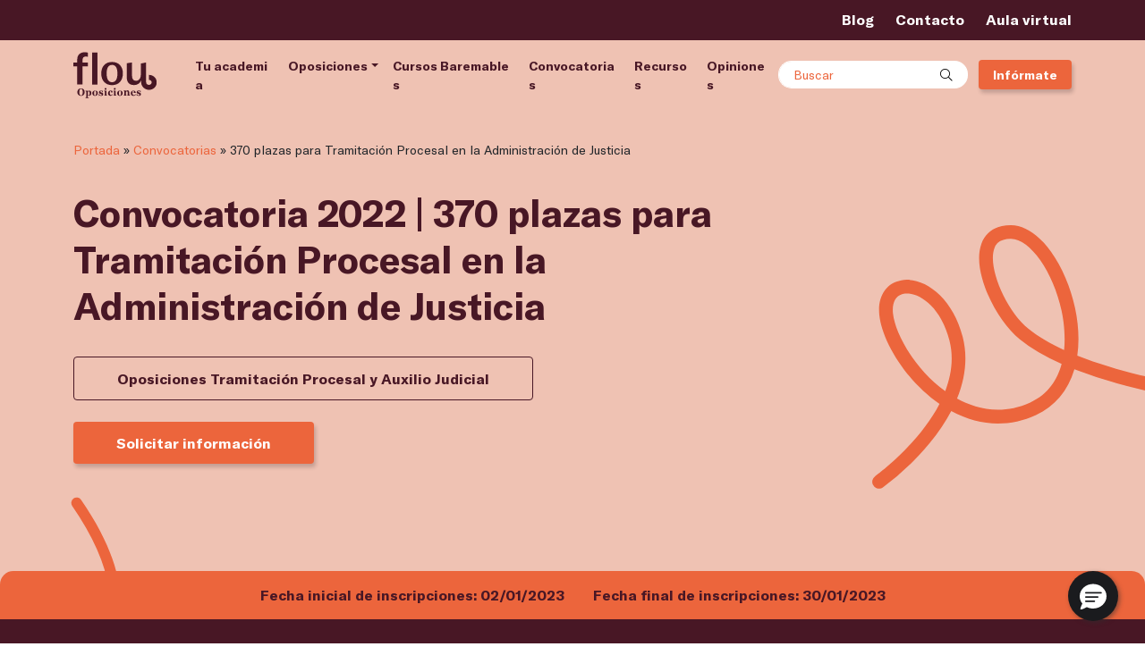

--- FILE ---
content_type: text/html; charset=UTF-8
request_url: https://oposicionesflou.com/convocatoria/370-plazas-tramitacion-procesal-administracion-justicia/
body_size: 64640
content:
<!DOCTYPE html>
<html lang="es">

<head> <script>
var gform;gform||(document.addEventListener("gform_main_scripts_loaded",function(){gform.scriptsLoaded=!0}),window.addEventListener("DOMContentLoaded",function(){gform.domLoaded=!0}),gform={domLoaded:!1,scriptsLoaded:!1,initializeOnLoaded:function(o){gform.domLoaded&&gform.scriptsLoaded?o():!gform.domLoaded&&gform.scriptsLoaded?window.addEventListener("DOMContentLoaded",o):document.addEventListener("gform_main_scripts_loaded",o)},hooks:{action:{},filter:{}},addAction:function(o,n,r,t){gform.addHook("action",o,n,r,t)},addFilter:function(o,n,r,t){gform.addHook("filter",o,n,r,t)},doAction:function(o){gform.doHook("action",o,arguments)},applyFilters:function(o){return gform.doHook("filter",o,arguments)},removeAction:function(o,n){gform.removeHook("action",o,n)},removeFilter:function(o,n,r){gform.removeHook("filter",o,n,r)},addHook:function(o,n,r,t,i){null==gform.hooks[o][n]&&(gform.hooks[o][n]=[]);var e=gform.hooks[o][n];null==i&&(i=n+"_"+e.length),gform.hooks[o][n].push({tag:i,callable:r,priority:t=null==t?10:t})},doHook:function(n,o,r){var t;if(r=Array.prototype.slice.call(r,1),null!=gform.hooks[n][o]&&((o=gform.hooks[n][o]).sort(function(o,n){return o.priority-n.priority}),o.forEach(function(o){"function"!=typeof(t=o.callable)&&(t=window[t]),"action"==n?t.apply(null,r):r[0]=t.apply(null,r)})),"filter"==n)return r[0]},removeHook:function(o,n,t,i){var r;null!=gform.hooks[o][n]&&(r=(r=gform.hooks[o][n]).filter(function(o,n,r){return!!(null!=i&&i!=o.tag||null!=t&&t!=o.priority)}),gform.hooks[o][n]=r)}});
</script>
<meta charset="UTF-8"><script>if(navigator.userAgent.match(/MSIE|Internet Explorer/i)||navigator.userAgent.match(/Trident\/7\..*?rv:11/i)){var href=document.location.href;if(!href.match(/[?&]nowprocket/)){if(href.indexOf("?")==-1){if(href.indexOf("#")==-1){document.location.href=href+"?nowprocket=1"}else{document.location.href=href.replace("#","?nowprocket=1#")}}else{if(href.indexOf("#")==-1){document.location.href=href+"&nowprocket=1"}else{document.location.href=href.replace("#","&nowprocket=1#")}}}}</script><script>(()=>{class RocketLazyLoadScripts{constructor(){this.v="2.0.3",this.userEvents=["keydown","keyup","mousedown","mouseup","mousemove","mouseover","mouseenter","mouseout","mouseleave","touchmove","touchstart","touchend","touchcancel","wheel","click","dblclick","input","visibilitychange"],this.attributeEvents=["onblur","onclick","oncontextmenu","ondblclick","onfocus","onmousedown","onmouseenter","onmouseleave","onmousemove","onmouseout","onmouseover","onmouseup","onmousewheel","onscroll","onsubmit"]}async t(){this.i(),this.o(),/iP(ad|hone)/.test(navigator.userAgent)&&this.h(),this.u(),this.l(this),this.m(),this.k(this),this.p(this),this._(),await Promise.all([this.R(),this.L()]),this.lastBreath=Date.now(),this.S(this),this.P(),this.D(),this.O(),this.M(),await this.C(this.delayedScripts.normal),await this.C(this.delayedScripts.defer),await this.C(this.delayedScripts.async),this.F("domReady"),await this.T(),await this.j(),await this.I(),this.F("windowLoad"),await this.A(),window.dispatchEvent(new Event("rocket-allScriptsLoaded")),this.everythingLoaded=!0,this.lastTouchEnd&&await new Promise((t=>setTimeout(t,500-Date.now()+this.lastTouchEnd))),this.H(),this.F("all"),this.U(),this.W()}i(){this.CSPIssue=sessionStorage.getItem("rocketCSPIssue"),document.addEventListener("securitypolicyviolation",(t=>{this.CSPIssue||"script-src-elem"!==t.violatedDirective||"data"!==t.blockedURI||(this.CSPIssue=!0,sessionStorage.setItem("rocketCSPIssue",!0))}),{isRocket:!0})}o(){window.addEventListener("pageshow",(t=>{this.persisted=t.persisted,this.realWindowLoadedFired=!0}),{isRocket:!0}),window.addEventListener("pagehide",(()=>{this.onFirstUserAction=null}),{isRocket:!0})}h(){let t;function e(e){t=e}window.addEventListener("touchstart",e,{isRocket:!0}),window.addEventListener("touchend",(function i(o){Math.abs(o.changedTouches[0].pageX-t.changedTouches[0].pageX)<10&&Math.abs(o.changedTouches[0].pageY-t.changedTouches[0].pageY)<10&&o.timeStamp-t.timeStamp<200&&(o.target.dispatchEvent(new PointerEvent("click",{target:o.target,bubbles:!0,cancelable:!0,detail:1})),event.preventDefault(),window.removeEventListener("touchstart",e,{isRocket:!0}),window.removeEventListener("touchend",i,{isRocket:!0}))}),{isRocket:!0})}q(t){this.userActionTriggered||("mousemove"!==t.type||this.firstMousemoveIgnored?"keyup"===t.type||"mouseover"===t.type||"mouseout"===t.type||(this.userActionTriggered=!0,this.onFirstUserAction&&this.onFirstUserAction()):this.firstMousemoveIgnored=!0),"click"===t.type&&t.preventDefault(),this.savedUserEvents.length>0&&(t.stopPropagation(),t.stopImmediatePropagation()),"touchstart"===this.lastEvent&&"touchend"===t.type&&(this.lastTouchEnd=Date.now()),"click"===t.type&&(this.lastTouchEnd=0),this.lastEvent=t.type,this.savedUserEvents.push(t)}u(){this.savedUserEvents=[],this.userEventHandler=this.q.bind(this),this.userEvents.forEach((t=>window.addEventListener(t,this.userEventHandler,{passive:!1,isRocket:!0})))}U(){this.userEvents.forEach((t=>window.removeEventListener(t,this.userEventHandler,{passive:!1,isRocket:!0}))),this.savedUserEvents.forEach((t=>{t.target.dispatchEvent(new window[t.constructor.name](t.type,t))}))}m(){this.eventsMutationObserver=new MutationObserver((t=>{const e="return false";for(const i of t){if("attributes"===i.type){const t=i.target.getAttribute(i.attributeName);t&&t!==e&&(i.target.setAttribute("data-rocket-"+i.attributeName,t),i.target["rocket"+i.attributeName]=new Function("event",t),i.target.setAttribute(i.attributeName,e))}"childList"===i.type&&i.addedNodes.forEach((t=>{if(t.nodeType===Node.ELEMENT_NODE)for(const i of t.attributes)this.attributeEvents.includes(i.name)&&i.value&&""!==i.value&&(t.setAttribute("data-rocket-"+i.name,i.value),t["rocket"+i.name]=new Function("event",i.value),t.setAttribute(i.name,e))}))}})),this.eventsMutationObserver.observe(document,{subtree:!0,childList:!0,attributeFilter:this.attributeEvents})}H(){this.eventsMutationObserver.disconnect(),this.attributeEvents.forEach((t=>{document.querySelectorAll("[data-rocket-"+t+"]").forEach((e=>{e.setAttribute(t,e.getAttribute("data-rocket-"+t)),e.removeAttribute("data-rocket-"+t)}))}))}k(t){Object.defineProperty(HTMLElement.prototype,"onclick",{get(){return this.rocketonclick||null},set(e){this.rocketonclick=e,this.setAttribute(t.everythingLoaded?"onclick":"data-rocket-onclick","this.rocketonclick(event)")}})}S(t){function e(e,i){let o=e[i];e[i]=null,Object.defineProperty(e,i,{get:()=>o,set(s){t.everythingLoaded?o=s:e["rocket"+i]=o=s}})}e(document,"onreadystatechange"),e(window,"onload"),e(window,"onpageshow");try{Object.defineProperty(document,"readyState",{get:()=>t.rocketReadyState,set(e){t.rocketReadyState=e},configurable:!0}),document.readyState="loading"}catch(t){console.log("WPRocket DJE readyState conflict, bypassing")}}l(t){this.originalAddEventListener=EventTarget.prototype.addEventListener,this.originalRemoveEventListener=EventTarget.prototype.removeEventListener,this.savedEventListeners=[],EventTarget.prototype.addEventListener=function(e,i,o){o&&o.isRocket||!t.B(e,this)&&!t.userEvents.includes(e)||t.B(e,this)&&!t.userActionTriggered||e.startsWith("rocket-")||t.everythingLoaded?t.originalAddEventListener.call(this,e,i,o):t.savedEventListeners.push({target:this,remove:!1,type:e,func:i,options:o})},EventTarget.prototype.removeEventListener=function(e,i,o){o&&o.isRocket||!t.B(e,this)&&!t.userEvents.includes(e)||t.B(e,this)&&!t.userActionTriggered||e.startsWith("rocket-")||t.everythingLoaded?t.originalRemoveEventListener.call(this,e,i,o):t.savedEventListeners.push({target:this,remove:!0,type:e,func:i,options:o})}}F(t){"all"===t&&(EventTarget.prototype.addEventListener=this.originalAddEventListener,EventTarget.prototype.removeEventListener=this.originalRemoveEventListener),this.savedEventListeners=this.savedEventListeners.filter((e=>{let i=e.type,o=e.target||window;return"domReady"===t&&"DOMContentLoaded"!==i&&"readystatechange"!==i||("windowLoad"===t&&"load"!==i&&"readystatechange"!==i&&"pageshow"!==i||(this.B(i,o)&&(i="rocket-"+i),e.remove?o.removeEventListener(i,e.func,e.options):o.addEventListener(i,e.func,e.options),!1))}))}p(t){let e;function i(e){return t.everythingLoaded?e:e.split(" ").map((t=>"load"===t||t.startsWith("load.")?"rocket-jquery-load":t)).join(" ")}function o(o){function s(e){const s=o.fn[e];o.fn[e]=o.fn.init.prototype[e]=function(){return this[0]===window&&t.userActionTriggered&&("string"==typeof arguments[0]||arguments[0]instanceof String?arguments[0]=i(arguments[0]):"object"==typeof arguments[0]&&Object.keys(arguments[0]).forEach((t=>{const e=arguments[0][t];delete arguments[0][t],arguments[0][i(t)]=e}))),s.apply(this,arguments),this}}if(o&&o.fn&&!t.allJQueries.includes(o)){const e={DOMContentLoaded:[],"rocket-DOMContentLoaded":[]};for(const t in e)document.addEventListener(t,(()=>{e[t].forEach((t=>t()))}),{isRocket:!0});o.fn.ready=o.fn.init.prototype.ready=function(i){function s(){parseInt(o.fn.jquery)>2?setTimeout((()=>i.bind(document)(o))):i.bind(document)(o)}return t.realDomReadyFired?!t.userActionTriggered||t.fauxDomReadyFired?s():e["rocket-DOMContentLoaded"].push(s):e.DOMContentLoaded.push(s),o([])},s("on"),s("one"),s("off"),t.allJQueries.push(o)}e=o}t.allJQueries=[],o(window.jQuery),Object.defineProperty(window,"jQuery",{get:()=>e,set(t){o(t)}})}P(){const t=new Map;document.write=document.writeln=function(e){const i=document.currentScript,o=document.createRange(),s=i.parentElement;let n=t.get(i);void 0===n&&(n=i.nextSibling,t.set(i,n));const c=document.createDocumentFragment();o.setStart(c,0),c.appendChild(o.createContextualFragment(e)),s.insertBefore(c,n)}}async R(){return new Promise((t=>{this.userActionTriggered?t():this.onFirstUserAction=t}))}async L(){return new Promise((t=>{document.addEventListener("DOMContentLoaded",(()=>{this.realDomReadyFired=!0,t()}),{isRocket:!0})}))}async I(){return this.realWindowLoadedFired?Promise.resolve():new Promise((t=>{window.addEventListener("load",t,{isRocket:!0})}))}M(){this.pendingScripts=[];this.scriptsMutationObserver=new MutationObserver((t=>{for(const e of t)e.addedNodes.forEach((t=>{"SCRIPT"!==t.tagName||t.noModule||t.isWPRocket||this.pendingScripts.push({script:t,promise:new Promise((e=>{const i=()=>{const i=this.pendingScripts.findIndex((e=>e.script===t));i>=0&&this.pendingScripts.splice(i,1),e()};t.addEventListener("load",i,{isRocket:!0}),t.addEventListener("error",i,{isRocket:!0}),setTimeout(i,1e3)}))})}))})),this.scriptsMutationObserver.observe(document,{childList:!0,subtree:!0})}async j(){await this.J(),this.pendingScripts.length?(await this.pendingScripts[0].promise,await this.j()):this.scriptsMutationObserver.disconnect()}D(){this.delayedScripts={normal:[],async:[],defer:[]},document.querySelectorAll("script[type$=rocketlazyloadscript]").forEach((t=>{t.hasAttribute("data-rocket-src")?t.hasAttribute("async")&&!1!==t.async?this.delayedScripts.async.push(t):t.hasAttribute("defer")&&!1!==t.defer||"module"===t.getAttribute("data-rocket-type")?this.delayedScripts.defer.push(t):this.delayedScripts.normal.push(t):this.delayedScripts.normal.push(t)}))}async _(){await this.L();let t=[];document.querySelectorAll("script[type$=rocketlazyloadscript][data-rocket-src]").forEach((e=>{let i=e.getAttribute("data-rocket-src");if(i&&!i.startsWith("data:")){i.startsWith("//")&&(i=location.protocol+i);try{const o=new URL(i).origin;o!==location.origin&&t.push({src:o,crossOrigin:e.crossOrigin||"module"===e.getAttribute("data-rocket-type")})}catch(t){}}})),t=[...new Map(t.map((t=>[JSON.stringify(t),t]))).values()],this.N(t,"preconnect")}async $(t){if(await this.G(),!0!==t.noModule||!("noModule"in HTMLScriptElement.prototype))return new Promise((e=>{let i;function o(){(i||t).setAttribute("data-rocket-status","executed"),e()}try{if(navigator.userAgent.includes("Firefox/")||""===navigator.vendor||this.CSPIssue)i=document.createElement("script"),[...t.attributes].forEach((t=>{let e=t.nodeName;"type"!==e&&("data-rocket-type"===e&&(e="type"),"data-rocket-src"===e&&(e="src"),i.setAttribute(e,t.nodeValue))})),t.text&&(i.text=t.text),t.nonce&&(i.nonce=t.nonce),i.hasAttribute("src")?(i.addEventListener("load",o,{isRocket:!0}),i.addEventListener("error",(()=>{i.setAttribute("data-rocket-status","failed-network"),e()}),{isRocket:!0}),setTimeout((()=>{i.isConnected||e()}),1)):(i.text=t.text,o()),i.isWPRocket=!0,t.parentNode.replaceChild(i,t);else{const i=t.getAttribute("data-rocket-type"),s=t.getAttribute("data-rocket-src");i?(t.type=i,t.removeAttribute("data-rocket-type")):t.removeAttribute("type"),t.addEventListener("load",o,{isRocket:!0}),t.addEventListener("error",(i=>{this.CSPIssue&&i.target.src.startsWith("data:")?(console.log("WPRocket: CSP fallback activated"),t.removeAttribute("src"),this.$(t).then(e)):(t.setAttribute("data-rocket-status","failed-network"),e())}),{isRocket:!0}),s?(t.fetchPriority="high",t.removeAttribute("data-rocket-src"),t.src=s):t.src="data:text/javascript;base64,"+window.btoa(unescape(encodeURIComponent(t.text)))}}catch(i){t.setAttribute("data-rocket-status","failed-transform"),e()}}));t.setAttribute("data-rocket-status","skipped")}async C(t){const e=t.shift();return e?(e.isConnected&&await this.$(e),this.C(t)):Promise.resolve()}O(){this.N([...this.delayedScripts.normal,...this.delayedScripts.defer,...this.delayedScripts.async],"preload")}N(t,e){this.trash=this.trash||[];let i=!0;var o=document.createDocumentFragment();t.forEach((t=>{const s=t.getAttribute&&t.getAttribute("data-rocket-src")||t.src;if(s&&!s.startsWith("data:")){const n=document.createElement("link");n.href=s,n.rel=e,"preconnect"!==e&&(n.as="script",n.fetchPriority=i?"high":"low"),t.getAttribute&&"module"===t.getAttribute("data-rocket-type")&&(n.crossOrigin=!0),t.crossOrigin&&(n.crossOrigin=t.crossOrigin),t.integrity&&(n.integrity=t.integrity),t.nonce&&(n.nonce=t.nonce),o.appendChild(n),this.trash.push(n),i=!1}})),document.head.appendChild(o)}W(){this.trash.forEach((t=>t.remove()))}async T(){try{document.readyState="interactive"}catch(t){}this.fauxDomReadyFired=!0;try{await this.G(),document.dispatchEvent(new Event("rocket-readystatechange")),await this.G(),document.rocketonreadystatechange&&document.rocketonreadystatechange(),await this.G(),document.dispatchEvent(new Event("rocket-DOMContentLoaded")),await this.G(),window.dispatchEvent(new Event("rocket-DOMContentLoaded"))}catch(t){console.error(t)}}async A(){try{document.readyState="complete"}catch(t){}try{await this.G(),document.dispatchEvent(new Event("rocket-readystatechange")),await this.G(),document.rocketonreadystatechange&&document.rocketonreadystatechange(),await this.G(),window.dispatchEvent(new Event("rocket-load")),await this.G(),window.rocketonload&&window.rocketonload(),await this.G(),this.allJQueries.forEach((t=>t(window).trigger("rocket-jquery-load"))),await this.G();const t=new Event("rocket-pageshow");t.persisted=this.persisted,window.dispatchEvent(t),await this.G(),window.rocketonpageshow&&window.rocketonpageshow({persisted:this.persisted})}catch(t){console.error(t)}}async G(){Date.now()-this.lastBreath>45&&(await this.J(),this.lastBreath=Date.now())}async J(){return document.hidden?new Promise((t=>setTimeout(t))):new Promise((t=>requestAnimationFrame(t)))}B(t,e){return e===document&&"readystatechange"===t||(e===document&&"DOMContentLoaded"===t||(e===window&&"DOMContentLoaded"===t||(e===window&&"load"===t||e===window&&"pageshow"===t)))}static run(){(new RocketLazyLoadScripts).t()}}RocketLazyLoadScripts.run()})();</script>
	<script type="rocketlazyloadscript">
		var cookie_legal = localStorage.getItem('cookie_legal') ? localStorage.getItem('cookie_legal') : undefined;
		if (localStorage.getItem('cookie_legal')) {
			var ad_storage = (cookie_legal.search('publicidad') != -1) ? 'granted' : 'denied';
			var analytics_storage = (cookie_legal.search('analitica') != -1) ? 'granted' : 'denied';
		} else {
			var ad_storage = 'denied';
			var analytics_storage = 'denied';
		}
		window.dataLayer = window.dataLayer || [];
		window.dataLayer.push({
			'cookies_legal_cm': [{
				'ad_storage': ad_storage,
				'analytics_storage': analytics_storage
			}]
		});
		window.dataLayer.push({
			"cualitativo": false
		});
	</script>
		
	<meta name="viewport" content="width=device-width, initial-scale=1, shrink-to-fit=no">
	<link rel="profile" href="http://gmpg.org/xfn/11">
	<!-- Variables para el control de cookies | Google Tag Manager -->
	<script type="rocketlazyloadscript">
		var cookie_legal = localStorage.getItem('cookie_legal') ? localStorage.getItem('cookie_legal') : undefined;
		var pageViewSended = false;
	</script>
		
<script>

function setCookie(name, value, days) {
  const expires = new Date(Date.now() + days * 864e5).toUTCString();
  document.cookie = `${name}=${value}; expires=${expires}; path=/;`;
};

function getCookie(name) {
  const value = `; ${document.cookie}`;
  const parts = value.split(`; ${name}=`);
  if (parts.length === 2) return parts.pop().split(";").shift();
};

function addToHistoryCookie(name, value) {
  const existingValue = getCookie(name)?.replace(/,/g, "|");
  const newValue = existingValue ? `${existingValue}|${value}` : value;
  setCookie(name, newValue, 30);
};

	if(!sessionStorage.getItem("dl_mll")){
		arrivalMode = extraeParametrosURL('MLL') || extraeParametrosURL('modo_llegada');

		if(!arrivalMode){
			arrivalMode = 3941;
		}
		
		if(arrivalMode) {
			sessionStorage.setItem("dl_mll", arrivalMode);
			addToHistoryCookie("arrival_mode_hist_ari", arrivalMode);
		}
	}
	if(!sessionStorage.getItem("dl_gclid")){
		if(extraeParametrosURL('gclid')){
			sessionStorage.setItem("dl_gclid", extraeParametrosURL('gclid'));
		}
	}
	if(!sessionStorage.getItem("dl_fbclid")){
		if(extraeParametrosURL('fbclid')){
			sessionStorage.setItem("dl_fbclid", extraeParametrosURL('fbclid'));
		}
	}
	var user_id = "";
	if(document.cookie.split("idgacampus=")[1]!=undefined){
		user_id = document.cookie.split("idgacampus=")[1].split(";")[0];
	}


    //var gclid = sessionStorage.getItem("dl_gclid"); gclid  = (gclid  != "" || !gclid) ? gclid  : undefined;
    var gclid = sessionStorage.getItem("dl_gclid"); gclid  = (gclid === null) ? undefined  : gclid;
		var fbclid = sessionStorage.getItem("dl_fbclid"); fbclid  = (fbclid === null) ? undefined  : fbclid;
    // var mll = sessionStorage.getItem("dl_mll"); mll  = (mll  != "") ? mll  : undefined;
    var mll = sessionStorage.getItem("dl_mll"); mll  = (mll  === null) ? undefined  : mll;
    user_id  = (user_id  != "") ? user_id  : undefined;
    var user_ip = "3.21.170.135"; user_ip  = (user_ip  != "") ? user_ip  : undefined;

    //Blog
    var blog_author = ""; blog_author  = (blog_author  != "") ? blog_author  : undefined;
    var blog_cat = ""; blog_cat  = (blog_cat  != "") ? blog_cat  : undefined;
    var blog_date = ""; blog_date  = (blog_date  != "") ? blog_date  : undefined;
    var blog_tag = ""; blog_tag  = (blog_tag  != "") ? blog_tag  : undefined;

    //Página
    var page_section = "detalle_convocatoria"; page_section = (page_section != "") ? page_section : undefined;
    var page_title = "370 plazas para Tramitación Procesal en la Administración de Justicia"; page_title = (page_title != "") ? page_title : undefined;
    var page_type = "convocatoria"; page_type = (page_type != "") ? page_type : undefined;
    var page_url = window.location.hostname + window.location.pathname; page_url = (page_url != "") ? page_url : undefined;

    //Producto
    var product_category = "curso"; product_category = (product_category != "") ? product_category : undefined;
    var product_id = "274"; product_id = (product_id != "") ? product_id : undefined;
    var product_name = "Oposiciones Tramitación Procesal y Auxilio Judicial"; product_name = (product_name != "") ? product_name : undefined;
    var product_type = "curso"; product_type = (product_type != "") ? product_type : undefined;

    //Varios
    var error_id = ""; error_id  = (error_id  != "") ? error_id  : undefined;
    var test_id = ""; test_id  = (test_id  != "") ? test_id  : undefined;
    // var slots = ""; slots  = (slots  != "") ? slots  : undefined;

	//Otros

	//Slots
	var pagepath = window.location.pathname.substring(1, window.location.pathname.length-1);
	slots = pagepath.split("/");

    //DataLayer
    var gtm_var = {
        "gclid": gclid,
				"fbclid": fbclid,
        "mll": mll,
        "user_id": user_id,
        "user_ip": user_ip,
        "blog_author": blog_author,
        "blog_cat": blog_cat,
        "blog_date": blog_date,
        "blog_tag": blog_tag,
        "page_section": page_section,
        "page_title": page_title,
        "page_type": page_type,
        "page_url": page_url,
        "product_category": product_category,
        "product_id": product_id,
        "product_name": product_name,
        "product_type": product_type,
        "error_id": error_id,
        "test_id": test_id,
        "slots": slots,
    };

	// dataLayer = [{
	window.dataLayer = window.dataLayer || [];
	window.dataLayer.push({
		'Host':	window.location.hostname,//host
		'Pathname':	window.location.pathname,//Pathname
		'Protocol':	window.location.protocol.slice(0,-1),//Protocolo de seguridad
		'Language':	'Spanish',//Idioma -> este lo doy por asumido al no tener plugin multi idioma
		'Referrer':	document.referrer,//Referencia
		'readyState': 'Complete',//Estado de carga -> este lo doy por asumido al estar en el document ready
		'ClientID': gtm_var.user_id, // client ID de Analytics
		'mll': gtm_var.mll, // Modo de llegada a la web
		'gclid': gtm_var.gclid, // Identificador de click de google ADs
		'fbclid': gtm_var.fbclid, // Identificador de click de google ADs
		'Slots': gtm_var.slots,
		'Blog': [{
			'Autor': gtm_var.blog_author, //Autor de la noticia
			'BlogCat': gtm_var.blog_cat, // Categorias a la que pertenece la noticia
			'date': gtm_var.blog_date, // Fecha de publicacion de la noticia
			'tags': gtm_var.blog_tag, // Tags asociados a la noticia
		}],
		'Curso': [{
			'category': gtm_var.product_category, //Categoria a la que pertenece la pagina de curso
			'id': gtm_var.product_id, // Numero id correspondiente al curso
			'name': gtm_var.product_name, // Nombre del curso
			'type': gtm_var.product_type, // Tipo de curso
		}],
		'error': [{
			'Id': gtm_var.error_id, //Variable que recoge el código de error
		}],
		'page': [{
			'PageURL': gtm_var.page_url, //Url de la pagina
			'pageTitle': gtm_var.page_title, //Título de la pagina
			'section': gtm_var.page_type, //Sección a la que pertenece la pagina (formación, noticias, empresa...)
			'type': gtm_var.page_section, //Tipo de pagina (detalle curso, noticia...)
		}],
		'test': [{
			'info': gtm_var.test_id, //Identificador deltest que se está realizando
		}],
	});
	// }];

	function extraeParametrosURL(name) { //Recuperar el modo de llegada
		name = name.replace(/[\[]/, "\\[").replace(/[\]]/, "\\]");
		var regex = new RegExp("[\\?&]" + name + "=([^&#]*)"),
			results = regex.exec(location.search);
		return results === null ? "" : decodeURIComponent(results[1].replace(/\+/g, " "));
	}
</script>
	<!-- Google Tag Manager -->

	<!-- End Google Tag Manager -->
	<meta name='robots' content='index, follow, max-image-preview:large, max-snippet:-1, max-video-preview:-1' />
	<style>img:is([sizes="auto" i], [sizes^="auto," i]) { contain-intrinsic-size: 3000px 1500px }</style>
	
<script>
        var event = `ga4_event`;
      event = (event != '') ? event : undefined;
        var nombre_pagina = `corporativo/pagina/convocatoria/370-plazas-tramitacion-procesal-administracion-justicia/`;
      nombre_pagina = (nombre_pagina != '') ? nombre_pagina : undefined;
        var seccion_pagina = `corporativo`;
      seccion_pagina = (seccion_pagina != '') ? seccion_pagina : undefined;
        var tipo_pagina = `pagina`;
      tipo_pagina = (tipo_pagina != '') ? tipo_pagina : undefined;
        var mll = `3941`;
      mll = (mll != '') ? mll : undefined;
        var plataforma = `web_principal`;
      plataforma = (plataforma != '') ? plataforma : undefined;
        var url_completa = `https://oposicionesflou.com/convocatoria/370-plazas-tramitacion-procesal-administracion-justicia`;
      url_completa = (url_completa != '') ? url_completa : undefined;
        var mercado = `ES`;
      mercado = (mercado != '') ? mercado : undefined;
        var tipo_formacion = `oposicion`;
      tipo_formacion = (tipo_formacion != '') ? tipo_formacion : undefined;
        var titulo_contenido = ``;
      titulo_contenido = (titulo_contenido != '') ? titulo_contenido : undefined;
        var categoria_contenido = ``;
      categoria_contenido = (categoria_contenido != '') ? categoria_contenido : undefined;
        var autor_contenido = ``;
      autor_contenido = (autor_contenido != '') ? autor_contenido : undefined;
        var view_item = `false`;
      view_item = (view_item != '') ? view_item : undefined;
        var view_content = `false`;
      view_content = (view_content != '') ? view_content : undefined;
        var nivel_formulario_defecto = `generico`;
      nivel_formulario_defecto = (nivel_formulario_defecto != '') ? nivel_formulario_defecto : undefined;
        var seccion_formulario_defecto = `global`;
      seccion_formulario_defecto = (seccion_formulario_defecto != '') ? seccion_formulario_defecto : undefined;
        var pag_producto_asociado = `no`;
      pag_producto_asociado = (pag_producto_asociado != '') ? pag_producto_asociado : undefined;
        var conf_mercado = `ES`;
      conf_mercado = (conf_mercado != '') ? conf_mercado : undefined;
        var conf_marca = `Flou`;
      conf_marca = (conf_marca != '') ? conf_marca : undefined;
        var conf_darwin = `false`;
      conf_darwin = (conf_darwin != '') ? conf_darwin : undefined;
        var conf_plataforma = `"web_principal"`;
      conf_plataforma = (conf_plataforma != '') ? conf_plataforma : undefined;
        var conf_mll_default = `"3941"`;
      conf_mll_default = (conf_mll_default != '') ? conf_mll_default : undefined;
        var conf_pisar_prelead_form = `false`;
      conf_pisar_prelead_form = (conf_pisar_prelead_form != '') ? conf_pisar_prelead_form : undefined;
        var conf_ids_formularios_test_profesiones = `false`;
      conf_ids_formularios_test_profesiones = (conf_ids_formularios_test_profesiones != '') ? conf_ids_formularios_test_profesiones : undefined;
        var conf_ids_formularios_guia = `[{"id":"9"}]`;
      conf_ids_formularios_guia = (conf_ids_formularios_guia != '') ? conf_ids_formularios_guia : undefined;
        var conf_ids_formularios_prelead = `[{"id":"13"}]`;
      conf_ids_formularios_prelead = (conf_ids_formularios_prelead != '') ? conf_ids_formularios_prelead : undefined;
        var conf_ids_formularios_candidatos = `[{"id":"4"}]`;
      conf_ids_formularios_candidatos = (conf_ids_formularios_candidatos != '') ? conf_ids_formularios_candidatos : undefined;
        var conf_ids_formularios_escuela = `false`;
      conf_ids_formularios_escuela = (conf_ids_formularios_escuela != '') ? conf_ids_formularios_escuela : undefined;
        var conf_identificadores_botones_guia = `false`;
      conf_identificadores_botones_guia = (conf_identificadores_botones_guia != '') ? conf_identificadores_botones_guia : undefined;
        var conf_ids_formularios_newsletter = `false`;
      conf_ids_formularios_newsletter = (conf_ids_formularios_newsletter != '') ? conf_ids_formularios_newsletter : undefined;
        var conf_ids_formularios_contacto = `[{"id":"10"}]`;
      conf_ids_formularios_contacto = (conf_ids_formularios_contacto != '') ? conf_ids_formularios_contacto : undefined;
        var conf_indicadores_posicion = `{"clases_header":[{"clase":"#wrapper-navbar"}],"clases_buscador":[{"clase":".contenedor-buscador"}],"clases_menu":false,"clases_body":[{"clase":".site"}],"clases_footer":[{"clase":"#wrapper-footer"},{"clase":".w-banner-inferior"}],"clases_lateral":false,"clases_banner":false}`;
      conf_indicadores_posicion = (conf_indicadores_posicion != '') ? conf_indicadores_posicion : undefined;
        var conf_identificadores_campo_acf_producto_relacionado = `{"identificadores_id_campo_acf_post":[{"id":"oposicion_relacionada"}],"identificadores_id_campo_acf_porducto_formacion":[{"id":"curso_id"}]}`;
      conf_identificadores_campo_acf_producto_relacionado = (conf_identificadores_campo_acf_producto_relacionado != '') ? conf_identificadores_campo_acf_producto_relacionado : undefined;
        var conf_identificadores_contenidos = `{"clases_call_to_phone":[{"clase":"*[href='tel:+34911088099']"}],"identificadores_modal_form":[{"id":"#modalContacto"},{"id":"#modalGuia"},{"id":"#modalRecursos"}],"identificadores_offcanvas_form":false,"clases_cards_producto_formacion_post":[{"clase":".card-search a"},{"clase":".w-card-post .stretched-link"},{"clase":".dropdown-menu .menu-item.menu-item-type-post_type a"},{"clase":".card-producto-horizontal a"}],"clases_resultado_search__live_search":[{"clase":".searchwp-live-search-result a"}],"clases_barra_search_no_live_search":false}`;
      conf_identificadores_contenidos = (conf_identificadores_contenidos != '') ? conf_identificadores_contenidos : undefined;
        var conf_identificadores_campos_form = `{"identificadores_nombre_producto":[{"clase":".gf-formacion_name"}],"identificadores_id_producto":[{"clase":".select-generico"},{"clase":".select-formacion"}],"identificadores_categoria_producto":[{"clase":".gf-formacionCategoria"}],"identificadores_tipo_producto":false}`;
      conf_identificadores_campos_form = (conf_identificadores_campos_form != '') ? conf_identificadores_campos_form : undefined;
        var conf_identificadores_campos_form_backend = `{"identificadores_telefono_cliente":[{"clase":"telefono"}],"identificadores_email_cliente":[{"clase":"correo"}],"identificadores_nombre_producto":[{"clase":"formacion_name"}],"identificadores_id_producto":[{"clase":"formacion"}],"identificadores_categoria_producto":[{"clase":"formacionCategoria"}],"identificadores_tipo_producto":false,"identificadores_telefono":[{"clase":"telefono"}],"identificadores_nacionalidad":[{"clase":"citizenship"}],"identificadores_nivel_estudios":[{"clase":"level_of_studies"}],"identificadores_contacto_formulario":false}`;
      conf_identificadores_campos_form_backend = (conf_identificadores_campos_form_backend != '') ? conf_identificadores_campos_form_backend : undefined;
        var marca = `Flou`;
      marca = (marca != '') ? marca : undefined;
    var gtm_GA4_var = {
     "event": event,
     "nombre_pagina": nombre_pagina,
     "seccion_pagina": seccion_pagina,
     "tipo_pagina": tipo_pagina,
     "mll": mll,
     "plataforma": plataforma,
     "url_completa": url_completa,
     "mercado": mercado,
     "tipo_formacion": tipo_formacion,
     "titulo_contenido": titulo_contenido,
     "categoria_contenido": categoria_contenido,
     "autor_contenido": autor_contenido,
     "view_item": view_item,
     "view_content": view_content,
     "nivel_formulario_defecto": nivel_formulario_defecto,
     "seccion_formulario_defecto": seccion_formulario_defecto,
     "pag_producto_asociado": pag_producto_asociado,
     "conf_mercado": conf_mercado,
     "conf_marca": conf_marca,
     "conf_darwin": conf_darwin,
     "conf_plataforma": conf_plataforma,
     "conf_mll_default": conf_mll_default,
     "conf_pisar_prelead_form": conf_pisar_prelead_form,
     "conf_ids_formularios_test_profesiones": conf_ids_formularios_test_profesiones,
     "conf_ids_formularios_guia": conf_ids_formularios_guia,
     "conf_ids_formularios_prelead": conf_ids_formularios_prelead,
     "conf_ids_formularios_candidatos": conf_ids_formularios_candidatos,
     "conf_ids_formularios_escuela": conf_ids_formularios_escuela,
     "conf_identificadores_botones_guia": conf_identificadores_botones_guia,
     "conf_ids_formularios_newsletter": conf_ids_formularios_newsletter,
     "conf_ids_formularios_contacto": conf_ids_formularios_contacto,
     "conf_indicadores_posicion": conf_indicadores_posicion,
     "conf_identificadores_campo_acf_producto_relacionado": conf_identificadores_campo_acf_producto_relacionado,
     "conf_identificadores_contenidos": conf_identificadores_contenidos,
     "conf_identificadores_campos_form": conf_identificadores_campos_form,
     "conf_identificadores_campos_form_backend": conf_identificadores_campos_form_backend,
     "marca": marca,
      }

  //ADD OPTIONS ACF
  gtm_GA4_var.conf_ids_formularios_test_profesiones = JSON.parse(gtm_GA4_var.conf_ids_formularios_test_profesiones);
  gtm_GA4_var.conf_ids_formularios_guia = JSON.parse(gtm_GA4_var.conf_ids_formularios_guia);
  gtm_GA4_var.conf_ids_formularios_prelead = JSON.parse(gtm_GA4_var.conf_ids_formularios_prelead);
  gtm_GA4_var.conf_ids_formularios_candidatos = JSON.parse(gtm_GA4_var.conf_ids_formularios_candidatos);
  gtm_GA4_var.conf_ids_formularios_escuela = JSON.parse(gtm_GA4_var.conf_ids_formularios_escuela);
  gtm_GA4_var.conf_identificadores_botones_guia = JSON.parse(gtm_GA4_var.conf_identificadores_botones_guia);
  gtm_GA4_var.conf_ids_formularios_newsletter = JSON.parse(gtm_GA4_var.conf_ids_formularios_newsletter);
  gtm_GA4_var.conf_ids_formularios_contacto = JSON.parse(gtm_GA4_var.conf_ids_formularios_contacto);
  gtm_GA4_var.conf_indicadores_posicion = JSON.parse(gtm_GA4_var.conf_indicadores_posicion);
  gtm_GA4_var.conf_identificadores_campo_acf_producto_relacionado = JSON.parse(gtm_GA4_var.conf_identificadores_campo_acf_producto_relacionado);
  gtm_GA4_var.conf_identificadores_contenidos = JSON.parse(gtm_GA4_var.conf_identificadores_contenidos);
  gtm_GA4_var.conf_identificadores_campos_form = JSON.parse(gtm_GA4_var.conf_identificadores_campos_form);
  gtm_GA4_var.conf_identificadores_campos_form_backend = JSON.parse(gtm_GA4_var.conf_identificadores_campos_form_backend);

  sessionStorage.setItem('gtm_GA4_var', JSON.stringify(gtm_GA4_var));

  darwinDefaultVariables = {
    nombre_formacion: undefined,
    id_formacion: undefined,
    categoria_formacion: undefined,
    tipo_formacion: undefined,
    titulo_contenido: undefined,
    categoria_contenido: undefined,
    autor_contenido: undefined,
    nombre_formulario: undefined,
    tipo_formulario: undefined,
    presentacion_formulario: undefined,
    subtipo_formulario: undefined,
    nivel_formulario: undefined,
    posicion_formulario: undefined,
    numero_de_formulario: undefined,
    seccion_formulario: undefined,
    lead_id: undefined,
    search_term: undefined,
    user_email: undefined,
    user_phone: undefined,
    ecommerce: undefined,
    modulo: undefined,
  };
</script><link rel='dns-prefetch' href='vimeo.com'>
<!-- Google Tag Manager -->
    <script>(function(w,d,s,l,i){w[l]=w[l]||[];w[l].push({'gtm.start':
    new Date().getTime(),event:'gtm.js'});var f=d.getElementsByTagName(s)[0],
    j=d.createElement(s),dl=l!='dataLayer'?'&l='+l:'';j.async=true;j.src=
    'https://www.googletagmanager.com/gtm.js?id='+i+dl;f.parentNode.insertBefore(j,f);
    })(window,document,'script','dataLayerGA4','GTM-ND5VLX9');</script>
    <!-- End Google Tag Manager -->
	<!-- This site is optimized with the Yoast SEO plugin v25.4 - https://yoast.com/wordpress/plugins/seo/ -->
	<title>370 plazas para Tramitación Procesal en la Administración de Justicia - Flou</title>
<style id="rocket-critical-css">ul{box-sizing:border-box}:root{--wp--preset--font-size--normal:16px;--wp--preset--font-size--huge:42px}.d-none{display:none!important}@font-face{font-family:"GT America";src:url(https://oposicionesflou.com/wp-content/themes/understrap/src/sass/bootstrap5_new_version/scss/fonts/GTAmerica-ThinItalic.woff2) format("woff2"),url(https://oposicionesflou.com/wp-content/themes/understrap/src/sass/bootstrap5_new_version/scss/fonts/GTAmerica-ThinItalic.woff) format("woff");font-weight:100;font-style:italic;font-display:swap}@font-face{font-family:"GT America";src:url(https://oposicionesflou.com/wp-content/themes/understrap/src/sass/bootstrap5_new_version/scss/fonts/GTAmerica-Bold.woff2) format("woff2"),url(https://oposicionesflou.com/wp-content/themes/understrap/src/sass/bootstrap5_new_version/scss/fonts/GTAmerica-Bold.woff) format("woff");font-weight:bold;font-style:normal;font-display:swap}@font-face{font-family:"GT America";src:url(https://oposicionesflou.com/wp-content/themes/understrap/src/sass/bootstrap5_new_version/scss/fonts/GTAmerica-BoldItalic.woff2) format("woff2"),url(https://oposicionesflou.com/wp-content/themes/understrap/src/sass/bootstrap5_new_version/scss/fonts/GTAmerica-BoldItalic.woff) format("woff");font-weight:bold;font-style:italic;font-display:swap}@font-face{font-family:"GT America";src:url(https://oposicionesflou.com/wp-content/themes/understrap/src/sass/bootstrap5_new_version/scss/fonts/GTAmerica-MediumItalic.woff2) format("woff2"),url(https://oposicionesflou.com/wp-content/themes/understrap/src/sass/bootstrap5_new_version/scss/fonts/GTAmerica-MediumItalic.woff) format("woff");font-weight:500;font-style:italic;font-display:swap}@font-face{font-family:"GT America";src:url(https://oposicionesflou.com/wp-content/themes/understrap/src/sass/bootstrap5_new_version/scss/fonts/GTAmerica-Thin.woff2) format("woff2"),url(https://oposicionesflou.com/wp-content/themes/understrap/src/sass/bootstrap5_new_version/scss/fonts/GTAmerica-Thin.woff) format("woff");font-weight:100;font-style:normal;font-display:swap}@font-face{font-family:"GT America";src:url(https://oposicionesflou.com/wp-content/themes/understrap/src/sass/bootstrap5_new_version/scss/fonts/GTAmerica-Regular.woff2) format("woff2"),url(https://oposicionesflou.com/wp-content/themes/understrap/src/sass/bootstrap5_new_version/scss/fonts/GTAmerica-Regular.woff) format("woff");font-weight:normal;font-style:normal;font-display:swap}@font-face{font-family:"GT America";src:url(https://oposicionesflou.com/wp-content/themes/understrap/src/sass/bootstrap5_new_version/scss/fonts/GTAmerica-RegularItalic.woff2) format("woff2"),url(https://oposicionesflou.com/wp-content/themes/understrap/src/sass/bootstrap5_new_version/scss/fonts/GTAmerica-RegularItalic.woff) format("woff");font-weight:normal;font-style:italic;font-display:swap}.font-secondary{font-family:"GT America"!important}.bg-naranja{background-color:#ec653c!important}.text-naranja{color:#ec653c!important}.text-beige{color:#f1e4d7!important}.bg-primary{background-color:#efc2b3!important}.bg-secondary{background-color:#481725!important}.text-secondary{color:#481725!important}.list-style-none{list-style:none}.z-index-flou{z-index:990}@font-face{font-family:"Font Awesome 5 Pro";font-style:normal;font-weight:300;font-display:swap;src:url(https://oposicionesflou.com/wp-content/themes/understrap/src/sass/bootstrap5_new_version/scss/webfonts/fa-light-300.eot);src:url(https://oposicionesflou.com/wp-content/themes/understrap/src/sass/bootstrap5_new_version/scss/webfonts/fa-light-300.eot?#iefix) format("embedded-opentype"),url(https://oposicionesflou.com/wp-content/themes/understrap/src/sass/bootstrap5_new_version/scss/webfonts/fa-light-300.woff2) format("woff2"),url(https://oposicionesflou.com/wp-content/themes/understrap/src/sass/bootstrap5_new_version/scss/webfonts/fa-light-300.woff) format("woff"),url(https://oposicionesflou.com/wp-content/themes/understrap/src/sass/bootstrap5_new_version/scss/webfonts/fa-light-300.ttf) format("truetype"),url(https://oposicionesflou.com/wp-content/themes/understrap/src/sass/bootstrap5_new_version/scss/webfonts/fa-light-300.svg#fontawesome) format("svg")}.fal{font-family:"Font Awesome 5 Pro";font-weight:300}@font-face{font-family:"Font Awesome 5 Pro";font-style:normal;font-weight:400;font-display:swap;src:url(https://oposicionesflou.com/wp-content/themes/understrap/src/sass/bootstrap5_new_version/scss/webfonts/fa-regular-400.eot);src:url(https://oposicionesflou.com/wp-content/themes/understrap/src/sass/bootstrap5_new_version/scss/webfonts/fa-regular-400.eot?#iefix) format("embedded-opentype"),url(https://oposicionesflou.com/wp-content/themes/understrap/src/sass/bootstrap5_new_version/scss/webfonts/fa-regular-400.woff2) format("woff2"),url(https://oposicionesflou.com/wp-content/themes/understrap/src/sass/bootstrap5_new_version/scss/webfonts/fa-regular-400.woff) format("woff"),url(https://oposicionesflou.com/wp-content/themes/understrap/src/sass/bootstrap5_new_version/scss/webfonts/fa-regular-400.ttf) format("truetype"),url(https://oposicionesflou.com/wp-content/themes/understrap/src/sass/bootstrap5_new_version/scss/webfonts/fa-regular-400.svg#fontawesome) format("svg")}@font-face{font-family:"Font Awesome 5 Pro";font-style:normal;font-weight:900;font-display:swap;src:url(https://oposicionesflou.com/wp-content/themes/understrap/src/sass/bootstrap5_new_version/scss/webfonts/fa-solid-900.eot);src:url(https://oposicionesflou.com/wp-content/themes/understrap/src/sass/bootstrap5_new_version/scss/webfonts/fa-solid-900.eot?#iefix) format("embedded-opentype"),url(https://oposicionesflou.com/wp-content/themes/understrap/src/sass/bootstrap5_new_version/scss/webfonts/fa-solid-900.woff2) format("woff2"),url(https://oposicionesflou.com/wp-content/themes/understrap/src/sass/bootstrap5_new_version/scss/webfonts/fa-solid-900.woff) format("woff"),url(https://oposicionesflou.com/wp-content/themes/understrap/src/sass/bootstrap5_new_version/scss/webfonts/fa-solid-900.ttf) format("truetype"),url(https://oposicionesflou.com/wp-content/themes/understrap/src/sass/bootstrap5_new_version/scss/webfonts/fa-solid-900.svg#fontawesome) format("svg")}.fal{-moz-osx-font-smoothing:grayscale;-webkit-font-smoothing:antialiased;display:inline-block;font-style:normal;font-variant:normal;text-rendering:auto;line-height:1}.fa-search:before{content:""}.sr-only{border:0;clip:rect(0,0,0,0);height:1px;margin:-1px;overflow:hidden;padding:0;position:absolute;width:1px}:root{--bs-blue:#0d6efd;--bs-indigo:#6610f2;--bs-purple:#6f42c1;--bs-pink:#d63384;--bs-red:#dc3545;--bs-orange:#fd7e14;--bs-yellow:#ffc107;--bs-green:#198754;--bs-teal:#20c997;--bs-cyan:#0dcaf0;--bs-white:#fff;--bs-gray:#6c757d;--bs-gray-dark:#343a40;--bs-naranja:#EC653C;--bs-beige:#F1E4D7;--bs-primary:#EFC2B3;--bs-secondary:#481725;--bs-font-sans-serif:"Georgia";--bs-font-monospace:SFMono-Regular, Menlo, Monaco, Consolas, "Liberation Mono", "Courier New", monospace;--bs-gradient:linear-gradient(180deg, rgba(255, 255, 255, 0.15), rgba(255, 255, 255, 0))}*,*::before,*::after{box-sizing:border-box}@media (prefers-reduced-motion:no-preference){:root{scroll-behavior:smooth}}body{margin:0;font-family:var(--bs-font-sans-serif);font-size:1rem;font-weight:400;line-height:1.5;color:#212529;background-color:#fff;-webkit-text-size-adjust:100%}h1{margin-top:0;margin-bottom:.5rem;font-family:"GT America";font-weight:500;line-height:1.2}h1{font-size:calc(1.575rem + 3.9vw)}@media (min-width:1200px){h1{font-size:4.5rem}}p{margin-top:0;margin-bottom:1rem}ul{padding-left:2rem}ul{margin-top:0;margin-bottom:1rem}ul ul{margin-bottom:0}a{color:#ec653c;text-decoration:none}img{vertical-align:middle}label{display:inline-block}button{border-radius:0}input,button,select,textarea{margin:0;font-family:inherit;font-size:inherit;line-height:inherit}button,select{text-transform:none}select{word-wrap:normal}button,[type=button],[type=submit]{-webkit-appearance:button}::-moz-focus-inner{padding:0;border-style:none}textarea{resize:vertical}::-webkit-datetime-edit-fields-wrapper,::-webkit-datetime-edit-text,::-webkit-datetime-edit-minute,::-webkit-datetime-edit-hour-field,::-webkit-datetime-edit-day-field,::-webkit-datetime-edit-month-field,::-webkit-datetime-edit-year-field{padding:0}::-webkit-inner-spin-button{height:auto}[type=search]{outline-offset:-2px;-webkit-appearance:textfield}::-webkit-search-decoration{-webkit-appearance:none}::-webkit-color-swatch-wrapper{padding:0}::file-selector-button{font:inherit}::-webkit-file-upload-button{font:inherit;-webkit-appearance:button}iframe{border:0}.img-fluid{max-width:100%;height:auto}.container,.container-fluid{width:100%;padding-right:var(--bs-gutter-x, 0.75rem);padding-left:var(--bs-gutter-x, 0.75rem);margin-right:auto;margin-left:auto}@media (min-width:576px){.container{max-width:540px}}@media (min-width:768px){.container{max-width:720px}}@media (min-width:992px){.container{max-width:960px}}@media (min-width:1200px){.container{max-width:1140px}}.row,.gform_fields{--bs-gutter-x:1.5rem;--bs-gutter-y:0;display:flex;flex-wrap:wrap;margin-top:calc(var(--bs-gutter-y)*-1);margin-right:calc(var(--bs-gutter-x)*-0.5);margin-left:calc(var(--bs-gutter-x)*-0.5)}.row>*,.gform_fields>*{flex-shrink:0;width:100%;max-width:100%;padding-right:calc(var(--bs-gutter-x)*.5);padding-left:calc(var(--bs-gutter-x)*.5);margin-top:var(--bs-gutter-y)}.col-6{flex:0 0 auto;width:50%}.col-12{flex:0 0 auto;width:100%}@media (min-width:768px){.col-md-6{flex:0 0 auto;width:50%}.col-md-8{flex:0 0 auto;width:66.66666667%}.col-md-12{flex:0 0 auto;width:100%}}.form-control{display:block;width:100%;padding:.375rem .75rem;font-size:1rem;font-weight:400;line-height:1.5;color:#212529;background-color:#fff;background-clip:padding-box;border:1px solid #ced4da;appearance:none;border-radius:.25rem}.form-control::-webkit-date-and-time-value{height:1.5em}.form-control::-webkit-file-upload-button{padding:.375rem .75rem;margin:-0.375rem -0.75rem;margin-inline-end:.75rem;color:#212529;background-color:#e9ecef;border-color:inherit;border-style:solid;border-width:0;border-inline-end-width:1px;border-radius:0}textarea.form-control{min-height:calc(1.5em + (0.75rem + 2px))}.form-select{display:block;width:100%;padding:.375rem 2.25rem .375rem .75rem;-moz-padding-start:calc(0.75rem - 3px);font-size:1rem;font-weight:400;line-height:1.5;color:#212529;background-color:#fff;background-image:url("data:image/svg+xml,%3csvg xmlns='http://www.w3.org/2000/svg' viewBox='0 0 16 16'%3e%3cpath fill='none' stroke='%23343a40' stroke-linecap='round' stroke-linejoin='round' stroke-width='2' d='M2 5l6 6 6-6'/%3e%3c/svg%3e");background-repeat:no-repeat;background-position:right .75rem center;background-size:16px 12px;border:1px solid #ced4da;border-radius:.25rem;appearance:none}.form-select:-moz-focusring{color:rgba(0,0,0,0);text-shadow:0 0 0 #212529}.form-floating{position:relative}.form-floating>.form-control,.form-floating>.form-select{height:calc(3.5rem + 2px);line-height:1.25}.form-floating>label{position:absolute;top:0;left:0;height:100%;padding:1rem .75rem;border:1px solid rgba(0,0,0,0);transform-origin:0 0}.form-floating>.form-control{padding:1rem .75rem}.form-floating>.form-control:not(:placeholder-shown){padding-top:1.625rem;padding-bottom:.625rem}.form-floating>.form-control:-webkit-autofill{padding-top:1.625rem;padding-bottom:.625rem}.form-floating>.form-select{padding-top:1.625rem;padding-bottom:.625rem}.form-floating>.form-control:not(:placeholder-shown)~label,.form-floating>.form-select~label{opacity:.65;transform:scale(0.85) translateY(-0.5rem) translateX(0.15rem)}.form-floating>.form-control:-webkit-autofill~label{opacity:.65;transform:scale(0.85) translateY(-0.5rem) translateX(0.15rem)}.input-group{position:relative;display:flex;flex-wrap:wrap;align-items:stretch;width:100%}.input-group>.form-control{position:relative;flex:1 1 auto;width:1%;min-width:0}.input-group:not(.has-validation)>:not(:last-child):not(.dropdown-toggle):not(.dropdown-menu){border-top-right-radius:0;border-bottom-right-radius:0}.input-group>:not(:first-child):not(.dropdown-menu):not(.valid-tooltip):not(.valid-feedback):not(.invalid-tooltip):not(.invalid-feedback){margin-left:-1px;border-top-left-radius:0;border-bottom-left-radius:0}.btn{display:inline-block;font-weight:400;line-height:1.5;color:#212529;text-align:center;vertical-align:middle;background-color:rgba(0,0,0,0);border:1px solid rgba(0,0,0,0);padding:.375rem .75rem;font-size:1rem;border-radius:.25rem}.btn-naranja{color:#000;background-color:#ec653c;border-color:#ec653c}.btn-outline-secondary{color:#481725;border-color:#481725}.fade:not(.show){opacity:0}.collapse:not(.show){display:none}.dropdown{position:relative}.dropdown-toggle{white-space:nowrap}.dropdown-toggle::after{display:inline-block;margin-left:.255em;vertical-align:.255em;content:"";border-top:.3em solid;border-right:.3em solid rgba(0,0,0,0);border-bottom:0;border-left:.3em solid rgba(0,0,0,0)}.dropdown-menu{position:absolute;z-index:1000;display:none;min-width:10rem;padding:.5rem 0;margin:0;font-size:1rem;color:#212529;text-align:left;list-style:none;background-color:#fff;background-clip:padding-box;border:1px solid rgba(0,0,0,.15);border-radius:.25rem}.dropdown-item{display:block;width:100%;padding:.25rem 1rem;clear:both;font-weight:400;color:#212529;text-align:inherit;white-space:nowrap;background-color:rgba(0,0,0,0);border:0}.nav-link{display:block;padding:.5rem 1rem;color:#ec653c}.navbar{position:relative;display:flex;flex-wrap:wrap;align-items:center;justify-content:space-between;padding-top:.5rem;padding-bottom:.5rem}.navbar>.container,.navbar>.container-fluid{display:flex;flex-wrap:inherit;align-items:center;justify-content:space-between}.navbar-brand{padding-top:.3125rem;padding-bottom:.3125rem;margin-right:1rem;font-size:1.25rem;white-space:nowrap}.navbar-nav{display:flex;flex-direction:column;padding-left:0;margin-bottom:0;list-style:none}.navbar-nav .nav-link{padding-right:0;padding-left:0}.navbar-nav .dropdown-menu{position:static}.navbar-collapse{flex-basis:100%;flex-grow:1;align-items:center}.navbar-toggler{padding:.25rem .75rem;font-size:1.25rem;line-height:1;background-color:rgba(0,0,0,0);border:1px solid rgba(0,0,0,0);border-radius:.25rem}@media (min-width:576px){.navbar-expand-sm{flex-wrap:nowrap;justify-content:flex-start}.navbar-expand-sm .navbar-nav{flex-direction:row}.navbar-expand-sm .navbar-nav .dropdown-menu{position:absolute}.navbar-expand-sm .navbar-nav .nav-link{padding-right:.5rem;padding-left:.5rem}.navbar-expand-sm .navbar-collapse{display:flex!important;flex-basis:auto}}@media (min-width:1200px){.navbar-expand-xl{flex-wrap:nowrap;justify-content:flex-start}.navbar-expand-xl .navbar-collapse{display:flex!important;flex-basis:auto}.navbar-expand-xl .navbar-toggler{display:none}}.navbar-light .navbar-brand{color:rgba(0,0,0,.9)}.navbar-light .navbar-nav .nav-link{color:#481725}.navbar-light .navbar-toggler{color:#481725;border-color:rgba(0,0,0,.1)}.modal{position:fixed;top:0;left:0;z-index:1060;display:none;width:100%;height:100%;overflow-x:hidden;overflow-y:auto;outline:0}.modal-dialog{position:relative;width:auto;margin:.5rem}.modal.fade .modal-dialog{transform:translate(0,-50px)}.modal-dialog-centered{display:flex;align-items:center;min-height:calc(100% - 1rem)}.modal-content{position:relative;display:flex;flex-direction:column;width:100%;background-color:#fff;background-clip:padding-box;border:1px solid rgba(0,0,0,.2);border-radius:.3rem;outline:0}.modal-header{display:flex;flex-shrink:0;align-items:center;justify-content:space-between;padding:1rem 1rem;border-bottom:1px solid #dee2e6;border-top-left-radius:calc(0.3rem - 1px);border-top-right-radius:calc(0.3rem - 1px)}.modal-title{margin-bottom:0;line-height:1.5}.modal-body{position:relative;flex:1 1 auto;padding:1rem}@media (min-width:576px){.modal-dialog{max-width:500px;margin:1.75rem auto}.modal-dialog-centered{min-height:calc(100% - 3.5rem)}}@media (min-width:992px){.modal-lg,.modal-xl{max-width:800px}}@media (min-width:1200px){.modal-xl{max-width:1140px}}@keyframes spinner-border{to{transform:rotate(360deg)}}.spinner-border{display:inline-block;width:2rem;height:2rem;vertical-align:-0.125em;border:.25em solid currentColor;border-right-color:rgba(0,0,0,0);border-radius:50%;animation:.75s linear infinite spinner-border}.spinner-border-sm{width:1rem;height:1rem;border-width:.2em}@media (prefers-reduced-motion:reduce){.spinner-border{animation-duration:1.5s}}.ratio>*{position:absolute;top:0;left:0;width:100%;height:100%}.d-inline{display:inline!important}.d-inline-block{display:inline-block!important}.d-block{display:block!important}.d-flex{display:flex!important}.d-none{display:none!important}.shadow{box-shadow:0 .5rem 1rem rgba(0,0,0,.15)!important}.position-relative{position:relative!important}.position-fixed{position:fixed!important}.end-0{right:0!important}.border{border:1px solid #dee2e6!important}.border-start{border-left:1px solid #dee2e6!important}.border-beige{border-color:#f1e4d7!important}.border-secondary{border-color:#481725!important}.border-3{border-width:3px!important}.w-100{width:100%!important}.flex-column{flex-direction:column!important}.flex-grow-1{flex-grow:1!important}.flex-shrink-0{flex-shrink:0!important}.justify-content-center{justify-content:center!important}.justify-content-between{justify-content:space-between!important}.align-items-start{align-items:flex-start!important}.align-items-center{align-items:center!important}.mt-0{margin-top:0!important}.mt-8{margin-top:.5rem!important}.mt-16{margin-top:1rem!important}.mt-24{margin-top:1.5rem!important}.mt-30{margin-top:1.875rem!important}.mt-48{margin-top:3rem!important}.me-0{margin-right:0!important}.me-16{margin-right:1rem!important}.mb-0{margin-bottom:0!important}.mb-8{margin-bottom:.5rem!important}.mb-16{margin-bottom:1rem!important}.mb-24{margin-bottom:1.5rem!important}.mb-30{margin-bottom:1.875rem!important}.mb-32{margin-bottom:2rem!important}.ms-12{margin-left:.75rem!important}.ms-20{margin-left:1.25rem!important}.ms-auto{margin-left:auto!important}.mx-n15{margin-right:-0.9375rem!important;margin-left:-0.9375rem!important}.p-0{padding:0!important}.p-12{padding:.75rem!important}.p-16{padding:1rem!important}.p-30{padding:1.875rem!important}.px-15{padding-right:.9375rem!important;padding-left:.9375rem!important}.px-16{padding-right:1rem!important;padding-left:1rem!important}.px-20{padding-right:1.25rem!important;padding-left:1.25rem!important}.py-0{padding-top:0!important;padding-bottom:0!important}.py-10{padding-top:.625rem!important;padding-bottom:.625rem!important}.py-15{padding-top:.9375rem!important;padding-bottom:.9375rem!important}.py-24{padding-top:1.5rem!important;padding-bottom:1.5rem!important}.py-30{padding-top:1.875rem!important;padding-bottom:1.875rem!important}.pt-32{padding-top:2rem!important}.pe-0{padding-right:0!important}.pe-3{padding-right:.1875rem!important}.pe-16{padding-right:1rem!important}.pb-16{padding-bottom:1rem!important}.pb-24{padding-bottom:1.5rem!important}.ps-0{padding-left:0!important}.ps-3{padding-left:.1875rem!important}.fs-12{font-size:0.75rem!important}.fs-14{font-size:0.875rem!important}.fs-16{font-size:1rem!important}.fs-20{font-size:1.25rem!important}.fs-24{font-size:calc(1.275rem + 0.3vw)!important}.fw-bold{font-weight:700!important}.lh-sm{line-height:1.25!important}.lh-base{line-height:1.5!important}.text-end{text-align:right!important}.text-center{text-align:center!important}.text-decoration-none{text-decoration:none!important}.text-naranja{color:#ec653c!important}.text-beige{color:#f1e4d7!important}.text-secondary{color:#481725!important}.text-white{color:#fff!important}.bg-naranja{background-color:#ec653c!important}.bg-primary{background-color:#efc2b3!important}.bg-secondary{background-color:#481725!important}.bg-white{background-color:#fff!important}.rounded-circle{border-radius:50%!important}@media (min-width:576px){.d-sm-none{display:none!important}}@media (min-width:768px){.d-md-block{display:block!important}.d-md-none{display:none!important}.flex-md-row{flex-direction:row!important}.mt-md-48{margin-top:3rem!important}.mt-md-80{margin-top:5rem!important}.me-md-16{margin-right:1rem!important}.mb-md-0{margin-bottom:0!important}.mb-md-16{margin-bottom:1rem!important}.mb-md-30{margin-bottom:1.875rem!important}.mb-md-32{margin-bottom:2rem!important}.mb-md-50{margin-bottom:3.125rem!important}.mx-md-n15{margin-right:-0.9375rem!important;margin-left:-0.9375rem!important}.mt-md-n128{margin-top:-8rem!important}.p-md-32{padding:2rem!important}.p-md-45{padding:2.8125rem!important}.px-md-15{padding-right:.9375rem!important;padding-left:.9375rem!important}.pb-md-0{padding-bottom:0!important}.pb-md-224{padding-bottom:14rem!important}.text-md-start{text-align:left!important}}@media (min-width:992px){.d-lg-none{display:none!important}.p-lg-48{padding:3rem!important}}@media (min-width:1200px){.d-xl-block{display:block!important}.d-xl-none{display:none!important}}@media (min-width:1200px){.fs-24{font-size:1.5rem!important}}.sr-only{position:absolute;width:1px;height:1px;padding:0;margin:-1px;overflow:hidden;clip:rect(0,0,0,0);white-space:nowrap;border:0}img{max-width:100%;height:auto}h1{line-height:normal;color:#481725}@media (max-width:767.98px){h1{font-size:2.625rem}}.overflow-x-hidden{overflow-x:hidden}.zi-1030{z-index:1030}.container-max{margin:0 auto}@media (min-width:1200px){.container-max{max-width:1332px;padding:0}}#main-nav,#main-nav-mobile{font-family:"GT America";font-weight:600;font-size:.875rem;z-index:1030;box-shadow:0px 5px 5px 0px rgba(72,23,37,0)}#main-nav-mobile{top:0}#wrapper-navbar{position:sticky;top:0}@media (min-width:1200px){#wrapper-navbar{position:sticky;z-index:1030}}#wrapper-navbar .navbar-nav .nav-link{position:relative}#wrapper-navbar .navbar-nav .nav-link:before{content:"";height:2px;width:0%;position:absolute;bottom:0;left:0;right:0;background-color:rgba(0,0,0,0);margin-left:auto;margin-right:auto}#wrapper-navbar .navbar-nav .dropdown-menu{padding:0rem;font-size:.75rem}@media (max-width:991.98px){#wrapper-navbar .navbar-nav .dropdown-menu{background-color:#481725;border:none}}#wrapper-navbar .navbar-nav>li>.dropdown-menu>li.menu-item-type-taxonomy>.dropdown-item{padding-right:2rem}@media (max-width:991.98px){#wrapper-navbar .navbar-nav>li>.dropdown-menu>li.menu-item-type-taxonomy>.dropdown-item{padding-right:1rem}}#wrapper-navbar .navbar-nav>li>.dropdown-menu>li.menu-item-type-taxonomy>.dropdown-item:before{font-family:"Font Awesome 5 Pro";content:"";display:block;position:absolute;right:.5rem;top:50%;transform:translateY(-50%);color:#ec653c}@media (max-width:991.98px){#wrapper-navbar .navbar-nav>li>.dropdown-menu>li.menu-item-type-taxonomy>.dropdown-item:before{content:none}}#wrapper-navbar .navbar-nav .dropdown-item{padding:.5rem 1rem;font-weight:600}@media (max-width:991.98px){#wrapper-navbar .navbar-nav .dropdown-item{text-align:center;color:#ec653c;font-size:1.25rem;font-weight:400}}#wrapper-navbar .navbar-nav .text-naranja .dropdown-item{color:#ec653c}#wrapper-navbar .drop-down-depth{position:relative}#wrapper-navbar .drop-down-depth .dropdown-menu{left:100%;top:-0.1875rem}#wrapper-navbar .drop-down-depth .dropdown-menu:before{content:none}.navbar-brand{margin:0;margin-right:2.2rem}.btn{line-height:normal;font-family:"GT America";font-size:1rem;font-weight:600;color:#ec653c;text-align:center;padding:.875rem 3rem}@media (max-width:767.98px){.btn{padding:1rem}}.btn.btn-naranja{border:none;color:#fff;box-shadow:2px 4px 4px 0px rgba(30,17,20,.2)}.btn.btn-header{padding:.5rem 1rem;font-size:.875rem}.btn.btn-outline-secondary{color:#481725}.slider-controls{list-style:none;padding:1rem 0rem;margin:0;text-align:center}.slider-controls li{display:inline-block;padding-right:1rem}.slider-controls li:last-child{padding-right:0}.arrow-slider{opacity:.5}.arrow-slider-reverse{transform:scaleX(-1)}.br-b-25{border-bottom-left-radius:1.5625rem;border-bottom-right-radius:1.5625rem}.br-t-25{border-top-left-radius:1.5625rem;border-top-right-radius:1.5625rem}@media (min-width:768px){.br-md-l-25{border-top-left-radius:1.5625rem;border-bottom-left-radius:1.5625rem}}@media (min-width:768px){.br-md-r-25{border-top-right-radius:1.5625rem;border-bottom-right-radius:1.5625rem}}@media (min-width:768px){.br-md-r-0{border-top-right-radius:0;border-bottom-right-radius:0}}@media (min-width:768px){.br-md-l-0{border-top-left-radius:0;border-bottom-left-radius:0}}.frontpage-flou-right-responsive{position:absolute;width:250px;top:-117px;right:-3.75rem;z-index:980}.trazado-derecha{position:absolute;top:4rem;transform:translateY(-4rem);right:-3rem}.trazado-izquierda{position:absolute;bottom:1rem;left:-11.25rem}#searchformHeader .input-group{max-width:215px}#searchformHeader .search-submit{background-color:#fff;border:1px solid #fff;border-left:none;border-top-right-radius:25px;border-bottom-right-radius:25px}#searchformHeader .form-control{height:auto;border:1px solid #fff;border-right:none;border-top-left-radius:25px;border-bottom-left-radius:25px;padding-right:1rem;padding-left:1rem;padding-top:.25rem;padding-bottom:.25rem;color:#ec653c;font-size:.875rem}#searchFormMobile{max-width:350px;margin-left:auto;margin-right:auto}#searchFormMobile .search-submit{background-color:#f1e4d7;border:1px solid #f1e4d7;border-left:none;border-top-right-radius:25px;border-bottom-right-radius:25px}#searchFormMobile .form-control{height:auto;border:1px solid #f1e4d7;background-color:#f1e4d7;border-right:none;border-top-left-radius:25px;border-bottom-left-radius:25px;padding-right:1rem;padding-left:1rem;padding-top:.25rem;padding-bottom:.25rem;color:#ec653c}.modal-content-flou{border-radius:25px;background-color:rgba(0,0,0,0)!important;border:none!important}#modalContacto .modal-header{border-bottom:none}.titulo-modalContacto{max-width:400px;margin-left:auto;margin-right:auto}.subtitulo-modalContacto{max-width:550px;margin-left:auto;margin-right:auto}.close-form{width:40px;height:auto}.navbar-mobile{position:fixed;top:0;bottom:0;left:0;width:100%;min-height:100vh;padding-right:1rem;padding-left:1rem;padding-bottom:1rem;padding-top:1rem;overflow-y:auto;visibility:hidden;background-color:#dee2e6;transform:translateY(100%)}.navbar-light .navbar-toggler{border:none}.search-item-ajax-container .searchwp-live-search-results{bottom:0!important;right:0!important;left:inherit!important;top:32px!important;width:200%!important}#breadcrumbs{font-family:"GT America"}#breadcrumbs a,#breadcrumbs span{font-size:.875rem}.icon-mobile-close{width:26px;height:auto}.w-banner-inferior{position:fixed;bottom:0;width:100%;z-index:1020}.w-banner-inferior .btn{border-radius:0}.w-banner-inferior.nav-move{bottom:-51px}.espaciado-footer{display:none;height:3.1875rem;width:100%}@media (max-width:575.98px){.espaciado-footer{display:block}}@media (max-width:767.98px){.border-bottom-fecha{border-bottom:1px solid #481725}}@media (max-width:767.98px){.border-bottom-convocatoria{border-left:none!important;border-bottom:1px solid #f1e4d7}}@media (max-width:767.98px){.border-none-reponsive{border:none!important}}.br-b-15{border-bottom-left-radius:.9375rem;border-bottom-right-radius:.9375rem}@media (max-width:767.98px){.br-b-15{border-bottom-left-radius:0rem;border-bottom-right-radius:0rem}}.br-t-15{border-top-left-radius:.9375rem;border-top-right-radius:.9375rem}@media (max-width:767.98px){.br-t-15{border-top-left-radius:0rem;border-top-right-radius:0rem}}@media (min-width:768px){.w-md-auto{width:auto!important}}.gform_fields{padding:0;list-style:none;margin-bottom:0}.gform_fields div input,.gform_fields div select,.gform_fields div textarea{font-family:"GT America";width:100%;background-color:#fff;padding:.9375rem;border-radius:100px;border-color:#481725;font-size:1rem;color:#481725}@media (max-width:575.98px){.gform_fields div input,.gform_fields div select,.gform_fields div textarea{padding:.5rem}}.gform_fields div input,.gform_fields div select option:first-child{color:#481725}.gform_fields div select{height:100%;-webkit-appearance:none;-moz-appearance:none;text-indent:1px;text-overflow:""}.gform_fields div select option{color:#000}.gform_fields li{margin-bottom:1.5rem}@media (max-width:767.98px){.gform_fields li{margin-bottom:1rem}}.form-floating label{font-family:"GT America";font-size:.875rem;color:#481725}.form-floating .form-select{padding-left:.75rem;padding-right:.75rem}.gform_footer{text-align:center}.fs-12{font-size:.75rem!important}.fs-14{font-size:.875rem!important}.fs-16{font-size:1rem!important}.fs-20{font-size:1.25rem!important}.fs-24{font-size:1.5rem!important}@media (min-width:768px){.fs-md-20{font-size:1.25rem!important}.fs-md-36{font-size:2.25rem!important}.fs-md-42{font-size:2.625rem!important}}.lh-n{line-height:normal!important}.lh-25{line-height:1.5625rem!important}@media (min-width:768px){.lh-md-52{line-height:3.25rem!important}}@media (max-width:575.98px){.dropdown-item{white-space:pre-wrap!important}}#modalPortada .modal-header{border-bottom:none}.p-12{padding:12px}ul:not(.nav-pills) li a{line-break:anywhere}.searchwp-live-search-results{background:#fff;border-radius:3px;-webkit-box-shadow:0 0 2px 0 rgba(30,30,30,.4);box-shadow:0 0 2px 0 rgba(30,30,30,.4);-webkit-box-sizing:border-box;box-sizing:border-box;-moz-box-sizing:border-box;max-height:300px;min-height:175px;min-width:315px;width:315px}</style>
	<meta name="description" content="Visita nuestra web y encuentra información sobre las 370 plazas para Tramitación Procesal en la Administración de Justicia. ¡Entra ahora!" />
	<link rel="canonical" href="https://oposicionesflou.com/convocatoria/370-plazas-tramitacion-procesal-administracion-justicia/" />
	<meta property="og:locale" content="es_ES" />
	<meta property="og:type" content="article" />
	<meta property="og:title" content="370 plazas para Tramitación Procesal en la Administración de Justicia - Flou" />
	<meta property="og:description" content="Visita nuestra web y encuentra información sobre las 370 plazas para Tramitación Procesal en la Administración de Justicia. ¡Entra ahora!" />
	<meta property="og:url" content="https://oposicionesflou.com/convocatoria/370-plazas-tramitacion-procesal-administracion-justicia/" />
	<meta property="og:site_name" content="Flou" />
	<meta name="twitter:card" content="summary_large_image" />
	<script type="application/ld+json" class="yoast-schema-graph">{"@context":"https://schema.org","@graph":[{"@type":"WebPage","@id":"https://oposicionesflou.com/convocatoria/370-plazas-tramitacion-procesal-administracion-justicia/","url":"https://oposicionesflou.com/convocatoria/370-plazas-tramitacion-procesal-administracion-justicia/","name":"370 plazas para Tramitación Procesal en la Administración de Justicia - Flou","isPartOf":{"@id":"https://oposicionesflou.com/#website"},"datePublished":"2022-12-30T11:59:48+00:00","description":"Visita nuestra web y encuentra información sobre las 370 plazas para Tramitación Procesal en la Administración de Justicia. ¡Entra ahora!","breadcrumb":{"@id":"https://oposicionesflou.com/convocatoria/370-plazas-tramitacion-procesal-administracion-justicia/#breadcrumb"},"inLanguage":"es","potentialAction":[{"@type":"ReadAction","target":["https://oposicionesflou.com/convocatoria/370-plazas-tramitacion-procesal-administracion-justicia/"]}]},{"@type":"BreadcrumbList","@id":"https://oposicionesflou.com/convocatoria/370-plazas-tramitacion-procesal-administracion-justicia/#breadcrumb","itemListElement":[{"@type":"ListItem","position":1,"name":"Portada","item":"https://oposicionesflou.com/"},{"@type":"ListItem","position":2,"name":"Convocatorias","item":"https://oposicionesflou.com/convocatorias/"},{"@type":"ListItem","position":3,"name":"370 plazas para Tramitación Procesal en la Administración de Justicia"}]},{"@type":"WebSite","@id":"https://oposicionesflou.com/#website","url":"https://oposicionesflou.com/","name":"Flou","description":"¡Prepara tus oposiciones con nosotros!","publisher":{"@id":"https://oposicionesflou.com/#organization"},"potentialAction":[{"@type":"SearchAction","target":{"@type":"EntryPoint","urlTemplate":"https://oposicionesflou.com/?s={search_term_string}"},"query-input":{"@type":"PropertyValueSpecification","valueRequired":true,"valueName":"search_term_string"}}],"inLanguage":"es"},{"@type":"Organization","@id":"https://oposicionesflou.com/#organization","name":"Flou","url":"https://oposicionesflou.com/","logo":{"@type":"ImageObject","inLanguage":"es","@id":"https://oposicionesflou.com/#/schema/logo/image/","url":"https://oposicionesflou.com/wp-content/uploads/2021/07/cropped-favicon-flou.png","contentUrl":"https://oposicionesflou.com/wp-content/uploads/2021/07/cropped-favicon-flou.png","width":512,"height":512,"caption":"Flou"},"image":{"@id":"https://oposicionesflou.com/#/schema/logo/image/"}}]}</script>
	<!-- / Yoast SEO plugin. -->


<link rel='dns-prefetch' href='//cdnjs.cloudflare.com' />

<link rel='preload'  href='https://oposicionesflou.com/wp-content/plugins/gravityforms/assets/css/dist/gravity-forms-theme-reset.min.css?ver=2.7.2' data-rocket-async="style" as="style" onload="this.onload=null;this.rel='stylesheet'" onerror="this.removeAttribute('data-rocket-async')"  media='all' />
<link rel='preload'  href='https://oposicionesflou.com/wp-content/plugins/gravityforms/assets/css/dist/gravity-forms-theme-foundation.min.css?ver=2.7.2' data-rocket-async="style" as="style" onload="this.onload=null;this.rel='stylesheet'" onerror="this.removeAttribute('data-rocket-async')"  media='all' />
<link data-minify="1" rel='preload'  href='https://oposicionesflou.com/wp-content/cache/min/1/wp-content/plugins/gravityforms/assets/css/dist/gravity-forms-theme-framework.min.css?ver=1769584871' data-rocket-async="style" as="style" onload="this.onload=null;this.rel='stylesheet'" onerror="this.removeAttribute('data-rocket-async')"  media='all' />
<link rel='preload'  href='https://oposicionesflou.com/wp-content/plugins/gravityforms/assets/css/dist/gravity-forms-orbital-theme.min.css?ver=2.7.2' data-rocket-async="style" as="style" onload="this.onload=null;this.rel='stylesheet'" onerror="this.removeAttribute('data-rocket-async')"  media='all' />
<link rel='preload'  href='https://oposicionesflou.com/wp-includes/css/dist/block-library/style.min.css?ver=6.8.1' data-rocket-async="style" as="style" onload="this.onload=null;this.rel='stylesheet'" onerror="this.removeAttribute('data-rocket-async')"  media='all' />
<style id='classic-theme-styles-inline-css'>
/*! This file is auto-generated */
.wp-block-button__link{color:#fff;background-color:#32373c;border-radius:9999px;box-shadow:none;text-decoration:none;padding:calc(.667em + 2px) calc(1.333em + 2px);font-size:1.125em}.wp-block-file__button{background:#32373c;color:#fff;text-decoration:none}
</style>
<style id='pdfemb-pdf-embedder-viewer-style-inline-css'>
.wp-block-pdfemb-pdf-embedder-viewer{max-width:none}

</style>
<style id='global-styles-inline-css'>
:root{--wp--preset--aspect-ratio--square: 1;--wp--preset--aspect-ratio--4-3: 4/3;--wp--preset--aspect-ratio--3-4: 3/4;--wp--preset--aspect-ratio--3-2: 3/2;--wp--preset--aspect-ratio--2-3: 2/3;--wp--preset--aspect-ratio--16-9: 16/9;--wp--preset--aspect-ratio--9-16: 9/16;--wp--preset--color--black: #000000;--wp--preset--color--cyan-bluish-gray: #abb8c3;--wp--preset--color--white: #ffffff;--wp--preset--color--pale-pink: #f78da7;--wp--preset--color--vivid-red: #cf2e2e;--wp--preset--color--luminous-vivid-orange: #ff6900;--wp--preset--color--luminous-vivid-amber: #fcb900;--wp--preset--color--light-green-cyan: #7bdcb5;--wp--preset--color--vivid-green-cyan: #00d084;--wp--preset--color--pale-cyan-blue: #8ed1fc;--wp--preset--color--vivid-cyan-blue: #0693e3;--wp--preset--color--vivid-purple: #9b51e0;--wp--preset--gradient--vivid-cyan-blue-to-vivid-purple: linear-gradient(135deg,rgba(6,147,227,1) 0%,rgb(155,81,224) 100%);--wp--preset--gradient--light-green-cyan-to-vivid-green-cyan: linear-gradient(135deg,rgb(122,220,180) 0%,rgb(0,208,130) 100%);--wp--preset--gradient--luminous-vivid-amber-to-luminous-vivid-orange: linear-gradient(135deg,rgba(252,185,0,1) 0%,rgba(255,105,0,1) 100%);--wp--preset--gradient--luminous-vivid-orange-to-vivid-red: linear-gradient(135deg,rgba(255,105,0,1) 0%,rgb(207,46,46) 100%);--wp--preset--gradient--very-light-gray-to-cyan-bluish-gray: linear-gradient(135deg,rgb(238,238,238) 0%,rgb(169,184,195) 100%);--wp--preset--gradient--cool-to-warm-spectrum: linear-gradient(135deg,rgb(74,234,220) 0%,rgb(151,120,209) 20%,rgb(207,42,186) 40%,rgb(238,44,130) 60%,rgb(251,105,98) 80%,rgb(254,248,76) 100%);--wp--preset--gradient--blush-light-purple: linear-gradient(135deg,rgb(255,206,236) 0%,rgb(152,150,240) 100%);--wp--preset--gradient--blush-bordeaux: linear-gradient(135deg,rgb(254,205,165) 0%,rgb(254,45,45) 50%,rgb(107,0,62) 100%);--wp--preset--gradient--luminous-dusk: linear-gradient(135deg,rgb(255,203,112) 0%,rgb(199,81,192) 50%,rgb(65,88,208) 100%);--wp--preset--gradient--pale-ocean: linear-gradient(135deg,rgb(255,245,203) 0%,rgb(182,227,212) 50%,rgb(51,167,181) 100%);--wp--preset--gradient--electric-grass: linear-gradient(135deg,rgb(202,248,128) 0%,rgb(113,206,126) 100%);--wp--preset--gradient--midnight: linear-gradient(135deg,rgb(2,3,129) 0%,rgb(40,116,252) 100%);--wp--preset--font-size--small: 13px;--wp--preset--font-size--medium: 20px;--wp--preset--font-size--large: 36px;--wp--preset--font-size--x-large: 42px;--wp--preset--spacing--20: 0.44rem;--wp--preset--spacing--30: 0.67rem;--wp--preset--spacing--40: 1rem;--wp--preset--spacing--50: 1.5rem;--wp--preset--spacing--60: 2.25rem;--wp--preset--spacing--70: 3.38rem;--wp--preset--spacing--80: 5.06rem;--wp--preset--shadow--natural: 6px 6px 9px rgba(0, 0, 0, 0.2);--wp--preset--shadow--deep: 12px 12px 50px rgba(0, 0, 0, 0.4);--wp--preset--shadow--sharp: 6px 6px 0px rgba(0, 0, 0, 0.2);--wp--preset--shadow--outlined: 6px 6px 0px -3px rgba(255, 255, 255, 1), 6px 6px rgba(0, 0, 0, 1);--wp--preset--shadow--crisp: 6px 6px 0px rgba(0, 0, 0, 1);}:where(.is-layout-flex){gap: 0.5em;}:where(.is-layout-grid){gap: 0.5em;}body .is-layout-flex{display: flex;}.is-layout-flex{flex-wrap: wrap;align-items: center;}.is-layout-flex > :is(*, div){margin: 0;}body .is-layout-grid{display: grid;}.is-layout-grid > :is(*, div){margin: 0;}:where(.wp-block-columns.is-layout-flex){gap: 2em;}:where(.wp-block-columns.is-layout-grid){gap: 2em;}:where(.wp-block-post-template.is-layout-flex){gap: 1.25em;}:where(.wp-block-post-template.is-layout-grid){gap: 1.25em;}.has-black-color{color: var(--wp--preset--color--black) !important;}.has-cyan-bluish-gray-color{color: var(--wp--preset--color--cyan-bluish-gray) !important;}.has-white-color{color: var(--wp--preset--color--white) !important;}.has-pale-pink-color{color: var(--wp--preset--color--pale-pink) !important;}.has-vivid-red-color{color: var(--wp--preset--color--vivid-red) !important;}.has-luminous-vivid-orange-color{color: var(--wp--preset--color--luminous-vivid-orange) !important;}.has-luminous-vivid-amber-color{color: var(--wp--preset--color--luminous-vivid-amber) !important;}.has-light-green-cyan-color{color: var(--wp--preset--color--light-green-cyan) !important;}.has-vivid-green-cyan-color{color: var(--wp--preset--color--vivid-green-cyan) !important;}.has-pale-cyan-blue-color{color: var(--wp--preset--color--pale-cyan-blue) !important;}.has-vivid-cyan-blue-color{color: var(--wp--preset--color--vivid-cyan-blue) !important;}.has-vivid-purple-color{color: var(--wp--preset--color--vivid-purple) !important;}.has-black-background-color{background-color: var(--wp--preset--color--black) !important;}.has-cyan-bluish-gray-background-color{background-color: var(--wp--preset--color--cyan-bluish-gray) !important;}.has-white-background-color{background-color: var(--wp--preset--color--white) !important;}.has-pale-pink-background-color{background-color: var(--wp--preset--color--pale-pink) !important;}.has-vivid-red-background-color{background-color: var(--wp--preset--color--vivid-red) !important;}.has-luminous-vivid-orange-background-color{background-color: var(--wp--preset--color--luminous-vivid-orange) !important;}.has-luminous-vivid-amber-background-color{background-color: var(--wp--preset--color--luminous-vivid-amber) !important;}.has-light-green-cyan-background-color{background-color: var(--wp--preset--color--light-green-cyan) !important;}.has-vivid-green-cyan-background-color{background-color: var(--wp--preset--color--vivid-green-cyan) !important;}.has-pale-cyan-blue-background-color{background-color: var(--wp--preset--color--pale-cyan-blue) !important;}.has-vivid-cyan-blue-background-color{background-color: var(--wp--preset--color--vivid-cyan-blue) !important;}.has-vivid-purple-background-color{background-color: var(--wp--preset--color--vivid-purple) !important;}.has-black-border-color{border-color: var(--wp--preset--color--black) !important;}.has-cyan-bluish-gray-border-color{border-color: var(--wp--preset--color--cyan-bluish-gray) !important;}.has-white-border-color{border-color: var(--wp--preset--color--white) !important;}.has-pale-pink-border-color{border-color: var(--wp--preset--color--pale-pink) !important;}.has-vivid-red-border-color{border-color: var(--wp--preset--color--vivid-red) !important;}.has-luminous-vivid-orange-border-color{border-color: var(--wp--preset--color--luminous-vivid-orange) !important;}.has-luminous-vivid-amber-border-color{border-color: var(--wp--preset--color--luminous-vivid-amber) !important;}.has-light-green-cyan-border-color{border-color: var(--wp--preset--color--light-green-cyan) !important;}.has-vivid-green-cyan-border-color{border-color: var(--wp--preset--color--vivid-green-cyan) !important;}.has-pale-cyan-blue-border-color{border-color: var(--wp--preset--color--pale-cyan-blue) !important;}.has-vivid-cyan-blue-border-color{border-color: var(--wp--preset--color--vivid-cyan-blue) !important;}.has-vivid-purple-border-color{border-color: var(--wp--preset--color--vivid-purple) !important;}.has-vivid-cyan-blue-to-vivid-purple-gradient-background{background: var(--wp--preset--gradient--vivid-cyan-blue-to-vivid-purple) !important;}.has-light-green-cyan-to-vivid-green-cyan-gradient-background{background: var(--wp--preset--gradient--light-green-cyan-to-vivid-green-cyan) !important;}.has-luminous-vivid-amber-to-luminous-vivid-orange-gradient-background{background: var(--wp--preset--gradient--luminous-vivid-amber-to-luminous-vivid-orange) !important;}.has-luminous-vivid-orange-to-vivid-red-gradient-background{background: var(--wp--preset--gradient--luminous-vivid-orange-to-vivid-red) !important;}.has-very-light-gray-to-cyan-bluish-gray-gradient-background{background: var(--wp--preset--gradient--very-light-gray-to-cyan-bluish-gray) !important;}.has-cool-to-warm-spectrum-gradient-background{background: var(--wp--preset--gradient--cool-to-warm-spectrum) !important;}.has-blush-light-purple-gradient-background{background: var(--wp--preset--gradient--blush-light-purple) !important;}.has-blush-bordeaux-gradient-background{background: var(--wp--preset--gradient--blush-bordeaux) !important;}.has-luminous-dusk-gradient-background{background: var(--wp--preset--gradient--luminous-dusk) !important;}.has-pale-ocean-gradient-background{background: var(--wp--preset--gradient--pale-ocean) !important;}.has-electric-grass-gradient-background{background: var(--wp--preset--gradient--electric-grass) !important;}.has-midnight-gradient-background{background: var(--wp--preset--gradient--midnight) !important;}.has-small-font-size{font-size: var(--wp--preset--font-size--small) !important;}.has-medium-font-size{font-size: var(--wp--preset--font-size--medium) !important;}.has-large-font-size{font-size: var(--wp--preset--font-size--large) !important;}.has-x-large-font-size{font-size: var(--wp--preset--font-size--x-large) !important;}
:where(.wp-block-post-template.is-layout-flex){gap: 1.25em;}:where(.wp-block-post-template.is-layout-grid){gap: 1.25em;}
:where(.wp-block-columns.is-layout-flex){gap: 2em;}:where(.wp-block-columns.is-layout-grid){gap: 2em;}
:root :where(.wp-block-pullquote){font-size: 1.5em;line-height: 1.6;}
</style>
<link data-minify="1" rel='preload'  href='https://oposicionesflou.com/wp-content/cache/min/1/wp-content/plugins/cookies-esgalla/css/cookies.css?ver=1769584871' data-rocket-async="style" as="style" onload="this.onload=null;this.rel='stylesheet'" onerror="this.removeAttribute('data-rocket-async')"  media='all' />
<link data-minify="1" rel='preload'  href='https://oposicionesflou.com/wp-content/cache/min/1/wp-content/plugins/cookies-esgalla/css/cookies.css?ver=1769584871' data-rocket-async="style" as="style" onload="this.onload=null;this.rel='stylesheet'" onerror="this.removeAttribute('data-rocket-async')"  media='all' />
<link data-minify="1" rel='preload'  href='https://oposicionesflou.com/wp-content/cache/min/1/wp-content/plugins/quiz-maker/public/css/quiz-maker-public.css?ver=1769584871' data-rocket-async="style" as="style" onload="this.onload=null;this.rel='stylesheet'" onerror="this.removeAttribute('data-rocket-async')"  media='all' />
<link data-minify="1" rel='preload'  href='https://oposicionesflou.com/wp-content/cache/min/1/wp-content/themes/understrap/src/sass/bootstrap5_new_version/dist/css/custom.min.css?ver=1769584871' data-rocket-async="style" as="style" onload="this.onload=null;this.rel='stylesheet'" onerror="this.removeAttribute('data-rocket-async')"  media='all' />
<link data-minify="1" rel='preload'  href='https://oposicionesflou.com/wp-content/cache/min/1/wp-content/themes/understrap/css/tiny-slider.css?ver=1769584871' data-rocket-async="style" as="style" onload="this.onload=null;this.rel='stylesheet'" onerror="this.removeAttribute('data-rocket-async')"  media='all' />
<link data-minify="1" rel='preload'  href='https://oposicionesflou.com/wp-content/cache/min/1/wp-content/themes/understrap/css/simple-scrollbar.css?ver=1769584871' data-rocket-async="style" as="style" onload="this.onload=null;this.rel='stylesheet'" onerror="this.removeAttribute('data-rocket-async')"  media='all' />
<link rel='preload'  href='https://oposicionesflou.com/wp-content/plugins/searchwp-live-ajax-search/assets/styles/style.min.css?ver=1.8.6' data-rocket-async="style" as="style" onload="this.onload=null;this.rel='stylesheet'" onerror="this.removeAttribute('data-rocket-async')"  media='all' />
<style id='searchwp-live-search-inline-css'>
.searchwp-live-search-result .searchwp-live-search-result--title a {
  font-size: 16px;
}
.searchwp-live-search-result .searchwp-live-search-result--price {
  font-size: 14px;
}
.searchwp-live-search-result .searchwp-live-search-result--add-to-cart .button {
  font-size: 14px;
}

</style>
<script src="https://oposicionesflou.com/wp-includes/js/jquery/jquery.min.js?ver=3.7.1" id="jquery-core-js"></script>
<script id="jscookies-js-extra">
var parametros_jscookies = {"initCookies":"true","ga4_cookies":"1"};
</script>
<script data-minify="1" src="https://oposicionesflou.com/wp-content/cache/min/1/wp-content/plugins/cookies-esgalla/js/cookies.js?ver=1769584871" id="jscookies-js" data-rocket-defer defer></script>
<script src="https://oposicionesflou.com/wp-content/plugins/triki-wp-plugin/js/ua-parser.min.js?ver=1.0.37" id="ua-parser-js-js" data-rocket-defer defer></script>
<script defer='defer' src="https://oposicionesflou.com/wp-content/plugins/gravityforms/js/jquery.json.min.js?ver=2.7.2" id="gform_json-js"></script>
<script id="gform_gravityforms-js-extra">
var gf_global = {"gf_currency_config":{"name":"Euro","symbol_left":"","symbol_right":"&#8364;","symbol_padding":" ","thousand_separator":".","decimal_separator":",","decimals":2,"code":"EUR"},"base_url":"https:\/\/oposicionesflou.com\/wp-content\/plugins\/gravityforms","number_formats":[],"spinnerUrl":"https:\/\/oposicionesflou.com\/wp-content\/plugins\/gravityforms\/images\/spinner.svg","version_hash":"e093837e86d9aa1e978cb8f45ac10a01","strings":{"newRowAdded":"Nueva fila a\u00f1adida.","rowRemoved":"Fila eliminada","formSaved":"Se ha guardado el formulario. El contenido incluye el enlace para volver y completar el formulario."}};
var gform_i18n = {"datepicker":{"days":{"monday":"Mo","tuesday":"Tu","wednesday":"We","thursday":"Th","friday":"Fr","saturday":"Sa","sunday":"Su"},"months":{"january":"Enero","february":"Febrero","march":"Marzo","april":"Abril","may":"Mayo","june":"Junio","july":"Julio","august":"Agosto","september":"Septiembre","october":"Octubre","november":"Noviembre","december":"Diciembre"},"firstDay":1,"iconText":"Elige una fecha"}};
var gf_legacy_multi = {"5":"1"};
var gform_gravityforms = {"strings":{"invalid_file_extension":"Este tipo de archivo no est\u00e1 permitido. Debe ser uno de los siguientes:","delete_file":"Borrar este archivo","in_progress":"en curso","file_exceeds_limit":"El archivo excede el l\u00edmite de tama\u00f1o.","illegal_extension":"Este tipo de archivo no est\u00e1 permitido.","max_reached":"N\u00ba m\u00e1ximo de archivos alcanzado","unknown_error":"Hubo un problema al guardar el archivo en el servidor","currently_uploading":"Por favor espera a que se complete la subida","cancel":"Cancelar","cancel_upload":"Cancelar esta subida","cancelled":"Cancelada"},"vars":{"images_url":"https:\/\/oposicionesflou.com\/wp-content\/plugins\/gravityforms\/images"}};
</script>
<script id="gform_gravityforms-js-before">
var gform;gform||(document.addEventListener("gform_main_scripts_loaded",function(){gform.scriptsLoaded=!0}),window.addEventListener("DOMContentLoaded",function(){gform.domLoaded=!0}),gform={domLoaded:!1,scriptsLoaded:!1,initializeOnLoaded:function(o){gform.domLoaded&&gform.scriptsLoaded?o():!gform.domLoaded&&gform.scriptsLoaded?window.addEventListener("DOMContentLoaded",o):document.addEventListener("gform_main_scripts_loaded",o)},hooks:{action:{},filter:{}},addAction:function(o,n,r,t){gform.addHook("action",o,n,r,t)},addFilter:function(o,n,r,t){gform.addHook("filter",o,n,r,t)},doAction:function(o){gform.doHook("action",o,arguments)},applyFilters:function(o){return gform.doHook("filter",o,arguments)},removeAction:function(o,n){gform.removeHook("action",o,n)},removeFilter:function(o,n,r){gform.removeHook("filter",o,n,r)},addHook:function(o,n,r,t,i){null==gform.hooks[o][n]&&(gform.hooks[o][n]=[]);var e=gform.hooks[o][n];null==i&&(i=n+"_"+e.length),gform.hooks[o][n].push({tag:i,callable:r,priority:t=null==t?10:t})},doHook:function(n,o,r){var t;if(r=Array.prototype.slice.call(r,1),null!=gform.hooks[n][o]&&((o=gform.hooks[n][o]).sort(function(o,n){return o.priority-n.priority}),o.forEach(function(o){"function"!=typeof(t=o.callable)&&(t=window[t]),"action"==n?t.apply(null,r):r[0]=t.apply(null,r)})),"filter"==n)return r[0]},removeHook:function(o,n,t,i){var r;null!=gform.hooks[o][n]&&(r=(r=gform.hooks[o][n]).filter(function(o,n,r){return!!(null!=i&&i!=o.tag||null!=t&&t!=o.priority)}),gform.hooks[o][n]=r)}});
</script>
<script defer='defer' src="https://oposicionesflou.com/wp-content/plugins/gravityforms/js/gravityforms.min.js?ver=2.7.2" id="gform_gravityforms-js"></script>
<script defer='defer' src="https://oposicionesflou.com/wp-content/plugins/gravityforms/assets/js/dist/utils.min.js?ver=bc402317bb1b621c1f695fe582d28717" id="gform_gravityforms_utils-js"></script>
<style>:root{--color-cookies:#ec653c;}</style><meta name="mobile-web-app-capable" content="yes">
<meta name="apple-mobile-web-app-capable" content="yes">
<meta name="apple-mobile-web-app-title" content="Flou - ¡Prepara tus oposiciones con nosotros!">
	<!-- TrustBox script -->
	<script data-minify="1" type="text/javascript" src="https://oposicionesflou.com/wp-content/cache/min/1/bootstrap/v5/tp.widget.bootstrap.min.js?ver=1769584871" async></script>
	<!-- End TrustBox script -->
  <script>
	  const brandMarket = {
      Brand: "Flou",
      Market: "ESP",
	  UrlType: "Web",
    }

    const idScriptChat = "00D3X000002Nmd3";
    const chatLanguage = "es";
    const nameScriptChat = "Deployment_Chat_oposicionesflou_com_for_ATA_Campus";
    const urlScriptChat = "https://campustraining.my.site.com/ESWDeploymentChatoposic1742544450885";
    const chatScrt = {
      scrt2URL:"https://campustraining.my.salesforce-scrt.com"
    };
      
    if (window.innerWidth > 1024) { // lg: breakpoint
      (function(d, s, id){
        if (window.embeddedservice_bootstrap?.isInitialized) {
          console.log("⚠️ Chat ya inicializado. No se vuelve a cargar.");
          return;
        }

        if (document.getElementById(id)) {
          console.log("⚠️ Script ya existe en el DOM. No se vuelve a insertar.");
          return;
        }

        function getCookie(name) {
          const value = `; ${document.cookie}`;
          const parts = value.split(`; ${name}=`);
          if (parts.length === 2) {
            return parts.pop().split(';').shift();
          }
        }

        function getQueryParam(param) {
          const urlParams = new URLSearchParams(window.location.search);
          return urlParams.get(param) || undefined;
        }

		function attachGA4ToChatButton() {
			if (typeof window === 'undefined') return

			const interval = setInterval(() => {
				const btn = document.getElementById('embeddedMessagingConversationButton')
				if (!btn) return

				clearInterval(interval)

				btn.addEventListener('click', () => {
				window.dataLayerGA4 = window.dataLayerGA4 || []
				window.dataLayerGA4.push({
					event: 'ga4_event',
					event_name: 'open_chat',
				})
				})
			}, 500)
		}

        function updatePrechatFields() {
          if (
            window.embeddedservice_bootstrap &&
            window.embeddedservice_bootstrap.prechatAPI &&
            typeof window.embeddedservice_bootstrap.prechatAPI.setHiddenPrechatFields === "function"
          ) {
            console.log("🔄 Actualizando campos pre-chat...");

            const rawFields = {
              IdCurso: "",
              IdArrivalMode: getCookie("orig_arrival_mode") || sessionStorage.getItem("dl_mll") || undefined,
              GCLID: getQueryParam("gclid") || undefined,
              Last_utm_campaign: getCookie("orig_utm_campaign") || undefined,
              Last_utm_content: getCookie("orig_utm_content") || undefined,
              Last_utm_medium: getCookie("orig_utm_medium") || undefined,
              Last_utm_source: getCookie("orig_utm_source") || undefined,
              Last_utm_term: getCookie("orig_utm_term") || undefined,
			  ...brandMarket,
            };

            const filtered = Object.fromEntries(
              Object.entries(rawFields).filter(([_, value]) => value !== undefined)
            );

            window.embeddedservice_bootstrap.prechatAPI.setHiddenPrechatFields(filtered);
			attachGA4ToChatButton();
            console.log("✅ Campos pre-chat actualizados:", filtered);
          } else {
            console.log("❌ prechatAPI no está listo todavía.");
          }
        }

        var js = d.createElement(s);
        js.id = id;
        js.src = `${urlScriptChat}/assets/js/bootstrap.min.js`;
        js.onload = function() {
          if (!window.embeddedservice_bootstrap) return;

          console.log("✅ Script cargado. Iniciando chat...");

          window.embeddedservice_bootstrap.settings.language = chatLanguage;
          window.embeddedservice_bootstrap.init(
            idScriptChat,
            nameScriptChat,
            urlScriptChat,
            chatScrt
          );

          window.embeddedservice_bootstrap.isInitialized = true;

          function waitForPrechatAPI(callback, retries = 10, interval = 500) {
            var attempts = 0;
            var check = setInterval(function() {
              if (
                window.embeddedservice_bootstrap &&
                window.embeddedservice_bootstrap.prechatAPI &&
                typeof window.embeddedservice_bootstrap.prechatAPI.setHiddenPrechatFields === "function"
              ) {
                clearInterval(check);
                callback();
              } else {
                attempts++;
                if (attempts >= retries) clearInterval(check);
              }
            }, interval);
          }

          function setPrechatFields() {
            const fields = {
              IdCurso: "",
              IdArrivalMode: getCookie("orig_arrival_mode") || sessionStorage.getItem("dl_mll") || undefined,
              GCLID: getQueryParam("gclid") || undefined,
              Last_utm_campaign: getCookie("orig_utm_campaign") || undefined,
              Last_utm_content: getCookie("orig_utm_content") || undefined,
              Last_utm_medium: getCookie("orig_utm_medium") || undefined,
              Last_utm_source: getCookie("orig_utm_source") || undefined,
              Last_utm_term: getCookie("orig_utm_term") || undefined,
			        ...brandMarket,
            };

            const filtered = Object.fromEntries(
              Object.entries(fields).filter(([_, v]) => v !== undefined)
            );

            window.embeddedservice_bootstrap.prechatAPI.setHiddenPrechatFields(filtered);
            console.log("✅ Campos pre-chat enviados:", {filtered});
			attachGA4ToChatButton();
          }

          waitForPrechatAPI(setPrechatFields);
        };

        d.head.appendChild(js);
      })(document, "script", "embedded-chat-script");
    }
  </script>
  <meta name="generator" content="Elementor 3.30.0; features: additional_custom_breakpoints; settings: css_print_method-internal, google_font-enabled, font_display-auto">
			<style>
				.e-con.e-parent:nth-of-type(n+4):not(.e-lazyloaded):not(.e-no-lazyload),
				.e-con.e-parent:nth-of-type(n+4):not(.e-lazyloaded):not(.e-no-lazyload) * {
					background-image: none !important;
				}
				@media screen and (max-height: 1024px) {
					.e-con.e-parent:nth-of-type(n+3):not(.e-lazyloaded):not(.e-no-lazyload),
					.e-con.e-parent:nth-of-type(n+3):not(.e-lazyloaded):not(.e-no-lazyload) * {
						background-image: none !important;
					}
				}
				@media screen and (max-height: 640px) {
					.e-con.e-parent:nth-of-type(n+2):not(.e-lazyloaded):not(.e-no-lazyload),
					.e-con.e-parent:nth-of-type(n+2):not(.e-lazyloaded):not(.e-no-lazyload) * {
						background-image: none !important;
					}
				}
			</style>
			<link rel="icon" href="https://oposicionesflou.com/wp-content/uploads/2021/07/cropped-favicon-flou-32x32.png" sizes="32x32" />
<link rel="icon" href="https://oposicionesflou.com/wp-content/uploads/2021/07/cropped-favicon-flou-192x192.png" sizes="192x192" />
<link rel="apple-touch-icon" href="https://oposicionesflou.com/wp-content/uploads/2021/07/cropped-favicon-flou-180x180.png" />
<meta name="msapplication-TileImage" content="https://oposicionesflou.com/wp-content/uploads/2021/07/cropped-favicon-flou-270x270.png" />
		<style id="wp-custom-css">
			.frontpage-flou-right-responsive {
    position: absolute;
    width: 250px;
    top: -117px;
    right: -3.75rem;
    z-index: 980;
    display: none !important;
}
		</style>
		<noscript><style id="rocket-lazyload-nojs-css">.rll-youtube-player, [data-lazy-src]{display:none !important;}</style></noscript><script type="rocketlazyloadscript">
/*! loadCSS rel=preload polyfill. [c]2017 Filament Group, Inc. MIT License */
(function(w){"use strict";if(!w.loadCSS){w.loadCSS=function(){}}
var rp=loadCSS.relpreload={};rp.support=(function(){var ret;try{ret=w.document.createElement("link").relList.supports("preload")}catch(e){ret=!1}
return function(){return ret}})();rp.bindMediaToggle=function(link){var finalMedia=link.media||"all";function enableStylesheet(){link.media=finalMedia}
if(link.addEventListener){link.addEventListener("load",enableStylesheet)}else if(link.attachEvent){link.attachEvent("onload",enableStylesheet)}
setTimeout(function(){link.rel="stylesheet";link.media="only x"});setTimeout(enableStylesheet,3000)};rp.poly=function(){if(rp.support()){return}
var links=w.document.getElementsByTagName("link");for(var i=0;i<links.length;i++){var link=links[i];if(link.rel==="preload"&&link.getAttribute("as")==="style"&&!link.getAttribute("data-loadcss")){link.setAttribute("data-loadcss",!0);rp.bindMediaToggle(link)}}};if(!rp.support()){rp.poly();var run=w.setInterval(rp.poly,500);if(w.addEventListener){w.addEventListener("load",function(){rp.poly();w.clearInterval(run)})}else if(w.attachEvent){w.attachEvent("onload",function(){rp.poly();w.clearInterval(run)})}}
if(typeof exports!=="undefined"){exports.loadCSS=loadCSS}
else{w.loadCSS=loadCSS}}(typeof global!=="undefined"?global:this))
</script>	<link rel="apple-touch-icon" sizes="57x57" href="https://oposicionesflou.com/wp-content/themes/understrap/images/favicon/apple-icon-57x57.png">
	<link rel="apple-touch-icon" sizes="60x60" href="https://oposicionesflou.com/wp-content/themes/understrap/images/favicon/apple-icon-60x60.png">
	<link rel="apple-touch-icon" sizes="72x72" href="https://oposicionesflou.com/wp-content/themes/understrap/images/favicon/apple-icon-72x72.png">
	<link rel="apple-touch-icon" sizes="76x76" href="https://oposicionesflou.com/wp-content/themes/understrap/images/favicon/apple-icon-76x76.png">
	<link rel="apple-touch-icon" sizes="114x114" href="https://oposicionesflou.com/wp-content/themes/understrap/images/favicon/apple-icon-114x114.png">
	<link rel="apple-touch-icon" sizes="120x120" href="https://oposicionesflou.com/wp-content/themes/understrap/images/favicon/apple-icon-120x120.png">
	<link rel="apple-touch-icon" sizes="144x144" href="https://oposicionesflou.com/wp-content/themes/understrap/images/favicon/apple-icon-144x144.png">
	<link rel="apple-touch-icon" sizes="152x152" href="https://oposicionesflou.com/wp-content/themes/understrap/images/favicon/apple-icon-152x152.png">
	<link rel="apple-touch-icon" sizes="180x180" href="https://oposicionesflou.com/wp-content/themes/understrap/images/favicon/apple-icon-180x180.png">
	<link rel="icon" type="image/png" sizes="192x192" href="https://oposicionesflou.com/wp-content/themes/understrap/images/favicon/android-icon-192x192.png">
	<link rel="icon" type="image/png" sizes="32x32" href="https://oposicionesflou.com/wp-content/themes/understrap/images/favicon/favicon-32x32.png">
	<link rel="icon" type="image/png" sizes="96x96" href="https://oposicionesflou.com/wp-content/themes/understrap/images/favicon/favicon-96x96.png">
	<link rel="icon" type="image/png" sizes="16x16" href="https://oposicionesflou.com/wp-content/themes/understrap/images/favicon/favicon-16x16.png">
	<meta name="msapplication-TileColor" content="#ffffff">
	<meta name="msapplication-TileImage" content="https://oposicionesflou.com/wp-content/themes/understrap/images/favicon/ms-icon-144x144.png">
	<meta name="theme-color" content="#ffffff">
		<meta name="generator" content="WP Rocket 3.19.0.1" data-wpr-features="wpr_delay_js wpr_defer_js wpr_minify_js wpr_async_css wpr_lazyload_images wpr_lazyload_iframes wpr_image_dimensions wpr_cache_webp wpr_minify_css wpr_preload_links wpr_desktop" /></head>

<body class="wp-singular convocatoria-template-default single single-convocatoria postid-7608 single-format-standard wp-custom-logo wp-embed-responsive wp-theme-understrap group-blog elementor-default elementor-kit-1652" itemscope itemtype="http://schema.org/WebSite">
	<!-- Google Tag Manager (noscript) -->

	<!-- End Google Tag Manager (noscript) -->
	<!-- Google Tag Manager (noscript) -->
    <noscript><iframe src="https://www.googletagmanager.com/ns.html?id=GTM-ND5VLX9"
    height="0" width="0" style="display:none;visibility:hidden"></iframe></noscript>
    <!-- End Google Tag Manager (noscript) -->	<div data-rocket-location-hash="07c067883dba723a61b8426998a1772b" class="site position-relative" id="page">

		<img width="406" height="575" src="data:image/svg+xml,%3Csvg%20xmlns='http://www.w3.org/2000/svg'%20viewBox='0%200%20406%20575'%3E%3C/svg%3E" alt="" class="frontpage-flou-right-responsive d-block d-md-none" data-lazy-src="https://oposicionesflou.com/wp-content/themes/understrap/images/portada_cabecera_derecha.svg" /><noscript><img width="406" height="575" src="https://oposicionesflou.com/wp-content/themes/understrap/images/portada_cabecera_derecha.svg" alt="" class="frontpage-flou-right-responsive d-block d-md-none" /></noscript>

		<!-- ******************* Banner convocatorias ************** -->
		<!-- <div id="banner-convocatorias" class="bg-beige py-10">
		<div class="container-fluid">
			<div class="row">
				<div class="col-12 text-center font-secondary text-secondary">
									</div>
			</div>
		</div>
	</div> -->
		<!-- ******************* The Navbar Area ******************* -->
		<div data-rocket-location-hash="d9348607ce984ceceb569ad57705b55f" id="wrapper-topbar-menu" class="py-10 bg-secondary">
			<div data-rocket-location-hash="40f22408a88335a0945fffe944caafc3" class="container">
				<div class="row">
					<div class="col-12 text-end">
						<a href="https://oposicionesflou.com/blog/" class="font-secondary text-decoration-none fw-bold text-white d-inline-block">Blog</a>
						<a href="https://oposicionesflou.com/contacto/" class="font-secondary text-decoration-none fw-bold text-white d-inline-block ms-20">Contacto</a>
						<a href="https://aula.oposicionesflou.com/login/index.php" class="font-secondary text-decoration-none fw-bold text-white d-inline-block ms-20">Aula virtual</a>
					</div>
				</div>
			</div>
		</div>

		
		<div data-rocket-location-hash="13c90e02890165791512f052002ae414" id="wrapper-navbar" class="zi-1030">

			<!-- Menú Escritorio -->
			<div data-rocket-location-hash="c781b3ad3a42937c5c0facd6edfb3aae" class="d-none d-xl-block">
				<nav id="main-nav" class="navbar navbar-expand-sm navbar-light bg-primary w-100" aria-labelledby="main-nav-label">
					<div data-rocket-location-hash="e6eb6fcccd8ab4e0754c54f80a5d14c0" class="container">
						<!-- Your site title as branding in the menu -->
													<!-- the_custom_logo(); -->
							<a href="https://oposicionesflou.com/" class="navbar-brand custom-logo-link" rel="home" aria-current="page">
								<img width="153" height="86" src="data:image/svg+xml,%3Csvg%20xmlns='http://www.w3.org/2000/svg'%20viewBox='0%200%20153%2086'%3E%3C/svg%3E" class="img-fluid" alt="Flou" style="width: 94px;" data-lazy-src="https://oposicionesflou.com/wp-content/themes/understrap/images/Flou-Logo-vert_marron.svg"><noscript><img width="153" height="86" src="https://oposicionesflou.com/wp-content/themes/understrap/images/Flou-Logo-vert_marron.svg" class="img-fluid" alt="Flou" style="width: 94px;"></noscript>
							</a>
												<!-- end custom logo -->

						<!-- The WordPress Menu goes here -->
						<div id="navbarNavDropdownDesktop" class="collapse navbar-collapse"><ul id="main-menu" class="navbar-nav"><li itemscope="itemscope" itemtype="https://www.schema.org/SiteNavigationElement" id="menu-item-549" class="menu-item menu-item-type-post_type menu-item-object-page menu-item-549 nav-item"><a title="Tu academia" href="https://oposicionesflou.com/sobre-nosotros/" class="nav-link">Tu academia</a></li>
<li itemscope="itemscope" itemtype="https://www.schema.org/SiteNavigationElement" id="menu-item-259" class="menu-item menu-item-type-custom menu-item-object-custom menu-item-has-children dropdown menu-item-259 nav-item"><a title="Oposiciones" href="" data-bs-toggle="dropdown" aria-haspopup="true" aria-expanded="false" class="dropdown-toggle nav-link" id="menu-item-dropdown-259">Oposiciones</a>
<ul class="dropdown-menu" aria-labelledby="menu-item-dropdown-259" role="menu">
	<li itemscope="itemscope" itemtype="https://www.schema.org/SiteNavigationElement" id="menu-item-277" class="drop-down-depth menu-item menu-item-type-taxonomy menu-item-object-categoria_oposicion menu-item-has-children dropdown menu-item-277 nav-item"><a title="Administración y archivo" href="https://oposicionesflou.com/administracion-archivo/" class="dropdown-item">Administración y archivo</a>
	<ul class="dropdown-menu" aria-labelledby="menu-item-dropdown-259" role="menu">
		<li itemscope="itemscope" itemtype="https://www.schema.org/SiteNavigationElement" id="menu-item-298" class="menu-item menu-item-type-post_type menu-item-object-oposicion menu-item-298 nav-item"><a title="Auxiliar Administrativo del Estado" href="https://oposicionesflou.com/administracion-archivo/oposiciones-auxiliar-administrativo-estado/" class="dropdown-item">Auxiliar Administrativo del Estado</a></li>
		<li itemscope="itemscope" itemtype="https://www.schema.org/SiteNavigationElement" id="menu-item-10321" class="menu-item menu-item-type-post_type menu-item-object-oposicion menu-item-10321 nav-item"><a title="Administrativo del Estado" href="https://oposicionesflou.com/administracion-archivo/oposiciones-administrativo-estado/" class="dropdown-item">Administrativo del Estado</a></li>
		<li itemscope="itemscope" itemtype="https://www.schema.org/SiteNavigationElement" id="menu-item-5233" class="menu-item menu-item-type-post_type menu-item-object-oposicion menu-item-5233 nav-item"><a title="Auxiliar Administrativo de Salud" href="https://oposicionesflou.com/administracion-archivo/oposiciones-auxiliar-administrativo-salud/" class="dropdown-item">Auxiliar Administrativo de Salud</a></li>
		<li itemscope="itemscope" itemtype="https://www.schema.org/SiteNavigationElement" id="menu-item-3957" class="menu-item menu-item-type-post_type menu-item-object-oposicion menu-item-3957 nav-item"><a title="Gestión de la Administración Civil del Estado" href="https://oposicionesflou.com/administracion-archivo/oposiciones-gestion-administracion-civil-estado/" class="dropdown-item">Gestión de la Administración Civil del Estado</a></li>
		<li itemscope="itemscope" itemtype="https://www.schema.org/SiteNavigationElement" id="menu-item-299" class="menu-item menu-item-type-post_type menu-item-object-oposicion menu-item-299 nav-item"><a title="Auxiliar Administrativo de Corporaciones Locales" href="https://oposicionesflou.com/administracion-archivo/oposiciones-auxiliar-administrativo-corporaciones-locales/" class="dropdown-item">Auxiliar Administrativo de Corporaciones Locales</a></li>
		<li itemscope="itemscope" itemtype="https://www.schema.org/SiteNavigationElement" id="menu-item-300" class="menu-item menu-item-type-post_type menu-item-object-oposicion menu-item-300 nav-item"><a title="Auxiliar Administrativo de Comunidades Autónomas" href="https://oposicionesflou.com/administracion-archivo/oposiciones-auxiliar-administrativo-ccaa/" class="dropdown-item">Auxiliar Administrativo de Comunidades Autónomas</a></li>
		<li itemscope="itemscope" itemtype="https://www.schema.org/SiteNavigationElement" id="menu-item-302" class="menu-item menu-item-type-post_type menu-item-object-oposicion menu-item-302 nav-item"><a title="Administrativo de Corporaciones Locales" href="https://oposicionesflou.com/administracion-archivo/oposiciones-administrativo-corporaciones-locales/" class="dropdown-item">Administrativo de Corporaciones Locales</a></li>
		<li itemscope="itemscope" itemtype="https://www.schema.org/SiteNavigationElement" id="menu-item-5664" class="menu-item menu-item-type-post_type menu-item-object-oposicion menu-item-5664 nav-item"><a title="Administrativo de Comunidad Autónoma" href="https://oposicionesflou.com/administracion-archivo/oposiciones-administrativo-comunidad-autonoma/" class="dropdown-item">Administrativo de Comunidad Autónoma</a></li>
		<li itemscope="itemscope" itemtype="https://www.schema.org/SiteNavigationElement" id="menu-item-16353" class="menu-item menu-item-type-post_type menu-item-object-oposicion menu-item-16353 nav-item"><a title="Auxiliar de Archivos y Bibliotecas del Estado" href="https://oposicionesflou.com/administracion-archivo/oposiciones-auxiliar-archivos-bibliotecas-estado/" class="dropdown-item">Auxiliar de Archivos y Bibliotecas del Estado</a></li>
		<li itemscope="itemscope" itemtype="https://www.schema.org/SiteNavigationElement" id="menu-item-16354" class="menu-item menu-item-type-post_type menu-item-object-oposicion menu-item-16354 nav-item"><a title="Auxiliar de Archivos y Bibliotecas de Corporaciones Locales" href="https://oposicionesflou.com/administracion-archivo/oposiciones-auxiliar-biblioteca/" class="dropdown-item">Auxiliar de Archivos y Bibliotecas de Corporaciones Locales</a></li>
		<li itemscope="itemscope" itemtype="https://www.schema.org/SiteNavigationElement" id="menu-item-732" class="menu-item menu-item-type-post_type menu-item-object-oposicion menu-item-732 nav-item"><a title="Auxiliar Administrativo de Universidad" href="https://oposicionesflou.com/administracion-archivo/oposiciones-auxiliar-administrativo-universidad/" class="dropdown-item">Auxiliar Administrativo de Universidad</a></li>
	</ul>
</li>
	<li itemscope="itemscope" itemtype="https://www.schema.org/SiteNavigationElement" id="menu-item-278" class="drop-down-depth menu-item menu-item-type-taxonomy menu-item-object-categoria_oposicion menu-item-has-children dropdown menu-item-278 nav-item"><a title="Cuerpos y Fuerzas de Seguridad del Estado" href="https://oposicionesflou.com/cuerpos-fuerzas-seguridad/" class="dropdown-item">Cuerpos y Fuerzas de Seguridad del Estado</a>
	<ul class="dropdown-menu" aria-labelledby="menu-item-dropdown-259" role="menu">
		<li itemscope="itemscope" itemtype="https://www.schema.org/SiteNavigationElement" id="menu-item-310" class="menu-item menu-item-type-post_type menu-item-object-oposicion menu-item-310 nav-item"><a title="Policía Nacional" href="https://oposicionesflou.com/cuerpos-fuerzas-seguridad/oposiciones-policia-nacional/" class="dropdown-item">Policía Nacional</a></li>
		<li itemscope="itemscope" itemtype="https://www.schema.org/SiteNavigationElement" id="menu-item-311" class="menu-item menu-item-type-post_type menu-item-object-oposicion menu-item-311 nav-item"><a title="Policía Local" href="https://oposicionesflou.com/cuerpos-fuerzas-seguridad/oposiciones-policia-local/" class="dropdown-item">Policía Local</a></li>
		<li itemscope="itemscope" itemtype="https://www.schema.org/SiteNavigationElement" id="menu-item-312" class="menu-item menu-item-type-post_type menu-item-object-oposicion menu-item-312 nav-item"><a title="Mossos d’Esquadra" href="https://oposicionesflou.com/cuerpos-fuerzas-seguridad/oposiciones-mossos-desquadra/" class="dropdown-item">Mossos d’Esquadra</a></li>
		<li itemscope="itemscope" itemtype="https://www.schema.org/SiteNavigationElement" id="menu-item-313" class="menu-item menu-item-type-post_type menu-item-object-oposicion menu-item-313 nav-item"><a title="Bomberos" href="https://oposicionesflou.com/cuerpos-fuerzas-seguridad/oposiciones-bomberos/" class="dropdown-item">Bomberos</a></li>
		<li itemscope="itemscope" itemtype="https://www.schema.org/SiteNavigationElement" id="menu-item-314" class="menu-item menu-item-type-post_type menu-item-object-oposicion menu-item-314 nav-item"><a title="Guardia Urbana" href="https://oposicionesflou.com/cuerpos-fuerzas-seguridad/oposiciones-guardia-urbana/" class="dropdown-item">Guardia Urbana</a></li>
		<li itemscope="itemscope" itemtype="https://www.schema.org/SiteNavigationElement" id="menu-item-315" class="menu-item menu-item-type-post_type menu-item-object-oposicion menu-item-315 nav-item"><a title="Guardia Civil" href="https://oposicionesflou.com/cuerpos-fuerzas-seguridad/oposiciones-guardia-civil/" class="dropdown-item">Guardia Civil</a></li>
		<li itemscope="itemscope" itemtype="https://www.schema.org/SiteNavigationElement" id="menu-item-316" class="menu-item menu-item-type-post_type menu-item-object-oposicion menu-item-316 nav-item"><a title="Ertzaintza" href="https://oposicionesflou.com/cuerpos-fuerzas-seguridad/oposiciones-ertzaintza/" class="dropdown-item">Ertzaintza</a></li>
		<li itemscope="itemscope" itemtype="https://www.schema.org/SiteNavigationElement" id="menu-item-18794" class="menu-item menu-item-type-post_type menu-item-object-oposicion menu-item-18794 nav-item"><a title="Agente Medioambiental" href="https://oposicionesflou.com/cuerpos-fuerzas-seguridad/oposiciones-agente-medioambiental/" class="dropdown-item">Agente Medioambiental</a></li>
	</ul>
</li>
	<li itemscope="itemscope" itemtype="https://www.schema.org/SiteNavigationElement" id="menu-item-279" class="drop-down-depth menu-item menu-item-type-taxonomy menu-item-object-categoria_oposicion menu-item-has-children dropdown menu-item-279 nav-item"><a title="Educación" href="https://oposicionesflou.com/educacion/" class="dropdown-item">Educación</a>
	<ul class="dropdown-menu" aria-labelledby="menu-item-dropdown-259" role="menu">
		<li itemscope="itemscope" itemtype="https://www.schema.org/SiteNavigationElement" id="menu-item-301" class="menu-item menu-item-type-post_type menu-item-object-oposicion menu-item-301 nav-item"><a title="Audición y Lenguaje" href="https://oposicionesflou.com/educacion/oposiciones-audicion-lenguaje/" class="dropdown-item">Audición y Lenguaje</a></li>
		<li itemscope="itemscope" itemtype="https://www.schema.org/SiteNavigationElement" id="menu-item-317" class="menu-item menu-item-type-post_type menu-item-object-oposicion menu-item-317 nav-item"><a title="Pedagogía Terapéutica" href="https://oposicionesflou.com/educacion/oposiciones-pedagogia-terapeutica/" class="dropdown-item">Pedagogía Terapéutica</a></li>
		<li itemscope="itemscope" itemtype="https://www.schema.org/SiteNavigationElement" id="menu-item-318" class="menu-item menu-item-type-post_type menu-item-object-oposicion menu-item-318 nav-item"><a title="Educación Primaria" href="https://oposicionesflou.com/educacion/oposiciones-educacion-primaria/" class="dropdown-item">Educación Primaria</a></li>
		<li itemscope="itemscope" itemtype="https://www.schema.org/SiteNavigationElement" id="menu-item-319" class="menu-item menu-item-type-post_type menu-item-object-oposicion menu-item-319 nav-item"><a title="Lengua y Literatura" href="https://oposicionesflou.com/educacion/oposiciones-lengua-literatura/" class="dropdown-item">Lengua y Literatura</a></li>
		<li itemscope="itemscope" itemtype="https://www.schema.org/SiteNavigationElement" id="menu-item-320" class="menu-item menu-item-type-post_type menu-item-object-oposicion menu-item-320 nav-item"><a title="Geografía e Historia" href="https://oposicionesflou.com/educacion/oposiciones-geografia-historia/" class="dropdown-item">Geografía e Historia</a></li>
		<li itemscope="itemscope" itemtype="https://www.schema.org/SiteNavigationElement" id="menu-item-321" class="menu-item menu-item-type-post_type menu-item-object-oposicion menu-item-321 nav-item"><a title="Formación y Orientación Laboral" href="https://oposicionesflou.com/educacion/oposiciones-formacion-orientacion-laboral/" class="dropdown-item">Formación y Orientación Laboral</a></li>
		<li itemscope="itemscope" itemtype="https://www.schema.org/SiteNavigationElement" id="menu-item-322" class="menu-item menu-item-type-post_type menu-item-object-oposicion menu-item-322 nav-item"><a title="Educación Física" href="https://oposicionesflou.com/educacion/oposiciones-educacion-fisica/" class="dropdown-item">Educación Física</a></li>
		<li itemscope="itemscope" itemtype="https://www.schema.org/SiteNavigationElement" id="menu-item-323" class="menu-item menu-item-type-post_type menu-item-object-oposicion menu-item-323 nav-item"><a title="Biología y Geología" href="https://oposicionesflou.com/educacion/oposiciones-biologia-geologia/" class="dropdown-item">Biología y Geología</a></li>
		<li itemscope="itemscope" itemtype="https://www.schema.org/SiteNavigationElement" id="menu-item-755" class="menu-item menu-item-type-post_type menu-item-object-oposicion menu-item-755 nav-item"><a title="Maestro en Educación Infantil" href="https://oposicionesflou.com/educacion/oposiciones-educacion-infantil/" class="dropdown-item">Maestro en Educación Infantil</a></li>
		<li itemscope="itemscope" itemtype="https://www.schema.org/SiteNavigationElement" id="menu-item-16618" class="menu-item menu-item-type-post_type menu-item-object-oposicion menu-item-16618 nav-item"><a title="Técnico en Educación Infantil" href="https://oposicionesflou.com/educacion/tecnico-educacion-infantil/" class="dropdown-item">Técnico en Educación Infantil</a></li>
	</ul>
</li>
	<li itemscope="itemscope" itemtype="https://www.schema.org/SiteNavigationElement" id="menu-item-280" class="drop-down-depth menu-item menu-item-type-taxonomy menu-item-object-categoria_oposicion menu-item-has-children dropdown menu-item-280 nav-item"><a title="Hacienda" href="https://oposicionesflou.com/hacienda/" class="dropdown-item">Hacienda</a>
	<ul class="dropdown-menu" aria-labelledby="menu-item-dropdown-259" role="menu">
		<li itemscope="itemscope" itemtype="https://www.schema.org/SiteNavigationElement" id="menu-item-324" class="menu-item menu-item-type-post_type menu-item-object-oposicion menu-item-324 nav-item"><a title="Técnico de Hacienda" href="https://oposicionesflou.com/hacienda/oposiciones-tecnico-hacienda/" class="dropdown-item">Técnico de Hacienda</a></li>
		<li itemscope="itemscope" itemtype="https://www.schema.org/SiteNavigationElement" id="menu-item-325" class="menu-item menu-item-type-post_type menu-item-object-oposicion menu-item-325 nav-item"><a title="Agente de Hacienda Pública" href="https://oposicionesflou.com/hacienda/oposiciones-agente-hacienda/" class="dropdown-item">Agente de Hacienda Pública</a></li>
		<li itemscope="itemscope" itemtype="https://www.schema.org/SiteNavigationElement" id="menu-item-15975" class="menu-item menu-item-type-post_type menu-item-object-oposicion menu-item-15975 nav-item"><a title="Agente del Servicio de Vigilancia Aduanera" href="https://oposicionesflou.com/hacienda/oposiciones-agente-servicio-vigilancia-aduanera/" class="dropdown-item">Agente del Servicio de Vigilancia Aduanera</a></li>
	</ul>
</li>
	<li itemscope="itemscope" itemtype="https://www.schema.org/SiteNavigationElement" id="menu-item-548" class="drop-down-depth menu-item menu-item-type-taxonomy menu-item-object-categoria_oposicion menu-item-has-children dropdown menu-item-548 nav-item"><a title="Justicia" href="https://oposicionesflou.com/justicia/" class="dropdown-item">Justicia</a>
	<ul class="dropdown-menu" aria-labelledby="menu-item-dropdown-259" role="menu">
		<li itemscope="itemscope" itemtype="https://www.schema.org/SiteNavigationElement" id="menu-item-296" class="menu-item menu-item-type-post_type menu-item-object-oposicion menu-item-296 nav-item"><a title="Gestión Procesal" href="https://oposicionesflou.com/justicia/oposiciones-gestion-procesal/" class="dropdown-item">Gestión Procesal</a></li>
		<li itemscope="itemscope" itemtype="https://www.schema.org/SiteNavigationElement" id="menu-item-295" class="menu-item menu-item-type-post_type menu-item-object-oposicion menu-item-295 nav-item"><a title="Tramitación Procesal y Auxilio Judicial" href="https://oposicionesflou.com/justicia/oposiciones-tramitacion-procesal-auxilio-judicial/" class="dropdown-item">Tramitación Procesal y Auxilio Judicial</a></li>
	</ul>
</li>
	<li itemscope="itemscope" itemtype="https://www.schema.org/SiteNavigationElement" id="menu-item-5235" class="drop-down-depth menu-item menu-item-type-taxonomy menu-item-object-categoria_oposicion menu-item-has-children dropdown menu-item-5235 nav-item"><a title="Salud" href="https://oposicionesflou.com/salud/" class="dropdown-item">Salud</a>
	<ul class="dropdown-menu" aria-labelledby="menu-item-dropdown-259" role="menu">
		<li itemscope="itemscope" itemtype="https://www.schema.org/SiteNavigationElement" id="menu-item-5270" class="menu-item menu-item-type-post_type menu-item-object-oposicion menu-item-5270 nav-item"><a title="Auxiliar Administrativo de Salud" href="https://oposicionesflou.com/administracion-archivo/oposiciones-auxiliar-administrativo-salud/" class="dropdown-item">Auxiliar Administrativo de Salud</a></li>
	</ul>
</li>
	<li itemscope="itemscope" itemtype="https://www.schema.org/SiteNavigationElement" id="menu-item-15978" class="drop-down-depth menu-item menu-item-type-taxonomy menu-item-object-categoria_oposicion menu-item-has-children dropdown menu-item-15978 nav-item"><a title="Seguridad Social" href="https://oposicionesflou.com/seguridad-social/" class="dropdown-item">Seguridad Social</a>
	<ul class="dropdown-menu" aria-labelledby="menu-item-dropdown-259" role="menu">
		<li itemscope="itemscope" itemtype="https://www.schema.org/SiteNavigationElement" id="menu-item-15976" class="menu-item menu-item-type-post_type menu-item-object-oposicion menu-item-15976 nav-item"><a title="Administrativo de la Seguridad Social" href="https://oposicionesflou.com/seguridad-social/oposiciones-administrativo-seguridad-social/" class="dropdown-item">Administrativo de la Seguridad Social</a></li>
		<li itemscope="itemscope" itemtype="https://www.schema.org/SiteNavigationElement" id="menu-item-15977" class="menu-item menu-item-type-post_type menu-item-object-oposicion menu-item-15977 nav-item"><a title="Gestión de la Seguridad Social" href="https://oposicionesflou.com/seguridad-social/oposiciones-gestion-seguridad-social/" class="dropdown-item">Gestión de la Seguridad Social</a></li>
	</ul>
</li>
	<li itemscope="itemscope" itemtype="https://www.schema.org/SiteNavigationElement" id="menu-item-15501" class="drop-down-depth menu-item menu-item-type-taxonomy menu-item-object-categoria_oposicion menu-item-has-children dropdown menu-item-15501 nav-item"><a title="Subalterno" href="https://oposicionesflou.com/subalterno/" class="dropdown-item">Subalterno</a>
	<ul class="dropdown-menu" aria-labelledby="menu-item-dropdown-259" role="menu">
		<li itemscope="itemscope" itemtype="https://www.schema.org/SiteNavigationElement" id="menu-item-15504" class="menu-item menu-item-type-post_type menu-item-object-oposicion menu-item-15504 nav-item"><a title="Subalterno de Comunidades Autónomas" href="https://oposicionesflou.com/subalterno/oposiciones-subalterno-comunidades-autonomas/" class="dropdown-item">Subalterno de Comunidades Autónomas</a></li>
		<li itemscope="itemscope" itemtype="https://www.schema.org/SiteNavigationElement" id="menu-item-15503" class="menu-item menu-item-type-post_type menu-item-object-oposicion menu-item-15503 nav-item"><a title="Subalterno de Corporaciones Locales" href="https://oposicionesflou.com/subalterno/oposiciones-subalterno-corporaciones-locales/" class="dropdown-item">Subalterno de Corporaciones Locales</a></li>
		<li itemscope="itemscope" itemtype="https://www.schema.org/SiteNavigationElement" id="menu-item-15502" class="menu-item menu-item-type-post_type menu-item-object-oposicion menu-item-15502 nav-item"><a title="Subalterno de Universidad" href="https://oposicionesflou.com/subalterno/oposiciones-subalterno-universidad/" class="dropdown-item">Subalterno de Universidad</a></li>
	</ul>
</li>
	<li itemscope="itemscope" itemtype="https://www.schema.org/SiteNavigationElement" id="menu-item-17619" class="drop-down-depth menu-item menu-item-type-taxonomy menu-item-object-categoria_oposicion menu-item-has-children dropdown menu-item-17619 nav-item"><a title="Trabajo Social" href="https://oposicionesflou.com/trabajo-social/" class="dropdown-item">Trabajo Social</a>
	<ul class="dropdown-menu" aria-labelledby="menu-item-dropdown-259" role="menu">
		<li itemscope="itemscope" itemtype="https://www.schema.org/SiteNavigationElement" id="menu-item-17621" class="menu-item menu-item-type-post_type menu-item-object-oposicion menu-item-17621 nav-item"><a title="Trabajo Social en Instituciones Penitenciarias" href="https://oposicionesflou.com/prisiones/oposiciones-trabajo-social/" class="dropdown-item">Trabajo Social en Instituciones Penitenciarias</a></li>
		<li itemscope="itemscope" itemtype="https://www.schema.org/SiteNavigationElement" id="menu-item-17622" class="menu-item menu-item-type-post_type menu-item-object-oposicion menu-item-17622 nav-item"><a title="Trabajo Social del Estado" href="https://oposicionesflou.com/trabajo-social/oposiciones-trabajador-social-estado/" class="dropdown-item">Trabajo Social del Estado</a></li>
		<li itemscope="itemscope" itemtype="https://www.schema.org/SiteNavigationElement" id="menu-item-17623" class="menu-item menu-item-type-post_type menu-item-object-oposicion menu-item-17623 nav-item"><a title="Trabajo Social en Servicios Sociales" href="https://oposicionesflou.com/trabajo-social/trabajador-social-servicios-sociales/" class="dropdown-item">Trabajo Social en Servicios Sociales</a></li>
	</ul>
</li>
	<li itemscope="itemscope" itemtype="https://www.schema.org/SiteNavigationElement" id="menu-item-17620" class="drop-down-depth menu-item menu-item-type-taxonomy menu-item-object-categoria_oposicion menu-item-has-children dropdown menu-item-17620 nav-item"><a title="Prisiones" href="https://oposicionesflou.com/prisiones/" class="dropdown-item">Prisiones</a>
	<ul class="dropdown-menu" aria-labelledby="menu-item-dropdown-259" role="menu">
		<li itemscope="itemscope" itemtype="https://www.schema.org/SiteNavigationElement" id="menu-item-17624" class="menu-item menu-item-type-post_type menu-item-object-oposicion menu-item-17624 nav-item"><a title="Trabajo Social en Instituciones Penitenciarias" href="https://oposicionesflou.com/prisiones/oposiciones-trabajo-social/" class="dropdown-item">Trabajo Social en Instituciones Penitenciarias</a></li>
		<li itemscope="itemscope" itemtype="https://www.schema.org/SiteNavigationElement" id="menu-item-297" class="menu-item menu-item-type-post_type menu-item-object-oposicion menu-item-297 nav-item"><a title="Ayudante de Instituciones Penitenciarias" href="https://oposicionesflou.com/cuerpos-fuerzas-seguridad/oposiciones-ayudante-instituciones-penitenciarias/" class="dropdown-item">Ayudante de Instituciones Penitenciarias</a></li>
		<li itemscope="itemscope" itemtype="https://www.schema.org/SiteNavigationElement" id="menu-item-5234" class="menu-item menu-item-type-post_type menu-item-object-oposicion menu-item-5234 nav-item"><a title="Técnico Especialista de Prisiones en Cataluña" href="https://oposicionesflou.com/cuerpos-fuerzas-seguridad/oposiciones-tecnico-especialista-prisiones-cataluna/" class="dropdown-item">Técnico Especialista de Prisiones en Cataluña</a></li>
	</ul>
</li>
	<li itemscope="itemscope" itemtype="https://www.schema.org/SiteNavigationElement" id="menu-item-747" class="menu-item menu-item-type-post_type menu-item-object-oposicion menu-item-747 nav-item"><a title="Correos" href="https://oposicionesflou.com/correos/oposiciones-correos/" class="dropdown-item">Correos</a></li>
	<li itemscope="itemscope" itemtype="https://www.schema.org/SiteNavigationElement" id="menu-item-736" class="menu-item menu-item-type-post_type menu-item-object-oposicion menu-item-736 nav-item"><a title="Operador Comercial de Renfe" href="https://oposicionesflou.com/ferroviarias/oposiciones-operador-comercial/" class="dropdown-item">Operador Comercial de Renfe</a></li>
	<li itemscope="itemscope" itemtype="https://www.schema.org/SiteNavigationElement" id="menu-item-326" class="menu-item menu-item-type-post_type menu-item-object-oposicion menu-item-326 nav-item"><a title="Técnico Auxiliar de Informática" href="https://oposicionesflou.com/informatica/oposiciones-tecnico-auxiliar-informatica/" class="dropdown-item">Técnico Auxiliar de Informática</a></li>
	<li itemscope="itemscope" itemtype="https://www.schema.org/SiteNavigationElement" id="menu-item-309" class="menu-item menu-item-type-post_type menu-item-object-oposicion menu-item-309 nav-item"><a title="Tropa y Marinería" href="https://oposicionesflou.com/cuerpos-fuerzas-seguridad/oposiciones-tropa-marineria/" class="dropdown-item">Tropa y Marinería</a></li>
	<li itemscope="itemscope" itemtype="https://www.schema.org/SiteNavigationElement" id="menu-item-5524" class="text-naranja menu-item menu-item-type-custom menu-item-object-custom menu-item-5524 nav-item"><a title="Ver todas las oposiciones" href="https://oposicionesflou.com/oposiciones/" class="dropdown-item">Ver todas las oposiciones</a></li>
</ul>
</li>
<li itemscope="itemscope" itemtype="https://www.schema.org/SiteNavigationElement" id="menu-item-9763" class="menu-item menu-item-type-custom menu-item-object-custom menu-item-9763 nav-item"><a title="Cursos Baremables" href="https://oposicionesflou.com/cursos-baremables/" class="nav-link">Cursos Baremables</a></li>
<li itemscope="itemscope" itemtype="https://www.schema.org/SiteNavigationElement" id="menu-item-1409" class="menu-item menu-item-type-custom menu-item-object-custom menu-item-1409 nav-item"><a title="Convocatorias" href="/convocatorias/" class="nav-link">Convocatorias</a></li>
<li itemscope="itemscope" itemtype="https://www.schema.org/SiteNavigationElement" id="menu-item-9018" class="menu-item menu-item-type-custom menu-item-object-custom menu-item-9018 nav-item"><a title="Recursos" href="https://oposicionesflou.com/recursos-para-opositores/" class="nav-link">Recursos</a></li>
<li itemscope="itemscope" itemtype="https://www.schema.org/SiteNavigationElement" id="menu-item-13297" class="menu-item menu-item-type-post_type menu-item-object-page menu-item-13297 nav-item"><a title="Opiniones" href="https://oposicionesflou.com/opiniones/" class="nav-link">Opiniones</a></li>
<li itemscope="itemscope" itemtype="https://www.schema.org/SiteNavigationElement" id="menu-item-1055" class="d-xl-none menu-item menu-item-type-post_type menu-item-object-page current_page_parent menu-item-1055 nav-item"><a title="Blog" href="https://oposicionesflou.com/blog/" class="nav-link">Blog</a></li>
<li itemscope="itemscope" itemtype="https://www.schema.org/SiteNavigationElement" id="menu-item-13296" class="d-xl-none menu-item menu-item-type-post_type menu-item-object-page menu-item-13296 nav-item"><a title="Contacto" href="https://oposicionesflou.com/contacto/" class="nav-link">Contacto</a></li>
<li itemscope="itemscope" itemtype="https://www.schema.org/SiteNavigationElement" id="menu-item-636" class="d-inline-block d-xl-none mt-30 menu-item menu-item-type-custom menu-item-object-custom menu-item-636 nav-item"><a title="Log In" target="_blank" rel="noopener noreferrer" href="https://aula.oposicionesflou.com/login/index.php" class="nav-link">Log In</a></li>
</ul></div>
						<div class="position-relative contenedor-buscador">
							<form method="get" id="searchformHeader" class="searchForm" action="https://oposicionesflou.com/resultados-busqueda/" role="search">
								<label class="sr-only" for="s">Buscar</label>
								<div class="input-group">
									<input class="field form-control field-search" id="s-header" name="searchwp" type="search" placeholder="Buscar" data-swplive="true" data-swpconfig="flou_default" value="" required>
									<button class="search-submit pe-16" id="searchsubmit" name="submit" type="submit" value="">
										<i class="fal fa-search"></i>
									</button>
								</div>
							</form>
							<div class="search-item-ajax-container"></div>
						</div>

						
							<div class="btn btn-naranja btn-header ms-12" data-bs-toggle="modal" data-bs-target="#modalContacto">Infórmate</div>
											</div><!-- .container -->
				</nav>
			</div>

			<!-- Menú móvil -->
			<div data-rocket-location-hash="886f4debef0585b524d486a475513144" class="d-block d-xl-none">
				<nav id="main-nav-mobile" class="navbar navbar-expand-xl navbar-light bg-primary p-0 position-relative w-100 px-16 py-0 pe-0" aria-labelledby="main-nav-label">

					<div class="container-fluid p-0">

						<div class="d-flex align-items-center justify-content-between w-100">

							<!-- Your site title as branding in the menu -->
															<!-- the_custom_logo(); -->
								<a href="https://oposicionesflou.com/" class="navbar-brand custom-logo-link" rel="home" aria-current="page">
									<img width="153" height="86" src="data:image/svg+xml,%3Csvg%20xmlns='http://www.w3.org/2000/svg'%20viewBox='0%200%20153%2086'%3E%3C/svg%3E" class="img-fluid" alt="Flou" style="width: 94px;" data-lazy-src="https://oposicionesflou.com/wp-content/themes/understrap/images/Flou-Logo-vert_marron.svg"><noscript><img width="153" height="86" src="https://oposicionesflou.com/wp-content/themes/understrap/images/Flou-Logo-vert_marron.svg" class="img-fluid" alt="Flou" style="width: 94px;"></noscript>
								</a>

							
							<div class="d-flex">
								<div class="d-md-none d-block ms-12">
									<div class="oct8ne-widget-bots-on oct8ne-widget-no-hide" style="display:none;">
										<div class="p-12 w-100" style="cursor:pointer;">
											<img width="42" height="42" src="data:image/svg+xml,%3Csvg%20xmlns='http://www.w3.org/2000/svg'%20viewBox='0%200%2042%2042'%3E%3C/svg%3E" class="icono-octane" data-lazy-src="https://oposicionesflou.com/wp-content/themes/understrap/images/icono_chat_octane.svg"><noscript><img width="42" height="42" src="https://oposicionesflou.com/wp-content/themes/understrap/images/icono_chat_octane.svg" class="icono-octane"></noscript>
										</div>
									</div>
								</div>
								<button class="navbar-toggler" type="button" data-bs-toggle="collapse" data-bs-target="#navbarNavDropdown" aria-controls="navbarNavDropdown" aria-expanded="false" aria-label="Alternar la navegación">
									<img width="42" height="42" src="data:image/svg+xml,%3Csvg%20xmlns='http://www.w3.org/2000/svg'%20viewBox='0%200%2042%2042'%3E%3C/svg%3E" alt="buscador-mobile" data-lazy-src="https://oposicionesflou.com/wp-content/themes/understrap/images/header-buscador.svg"><noscript><img width="42" height="42" src="https://oposicionesflou.com/wp-content/themes/understrap/images/header-buscador.svg" alt="buscador-mobile"></noscript>
								</button>
								<button class="navbar-toggler" type="button" data-bs-toggle="collapse" data-bs-target="#navbarNavDropdown" aria-controls="navbarNavDropdown" aria-expanded="false" aria-label="Alternar la navegación">
									<img src="data:image/svg+xml,%3Csvg%20xmlns='http://www.w3.org/2000/svg'%20viewBox='0%200%2035%2017'%3E%3C/svg%3E" width="35" height="17" alt="ico-toggler" data-lazy-src="https://oposicionesflou.com/wp-content/themes/understrap/images/menu_movil.svg"><noscript><img src="https://oposicionesflou.com/wp-content/themes/understrap/images/menu_movil.svg" width="35" height="17" alt="ico-toggler"></noscript>
								</button>
							</div>


						</div>

						<!-- The WordPress Menu goes here -->
<div id="navbarNavDropdown" class="collapse navbar-collapse justify-content-center navbar-mobile bg-beige">
  <div class="d-flex align-items-center justify-content-between w-100 border-b-secondary pb-6">
    <a rel="home" href="https://oposicionesflou.com/" itemprop="url"><img width="94" height="53" src="data:image/svg+xml,%3Csvg%20xmlns='http://www.w3.org/2000/svg'%20viewBox='0%200%2094%2053'%3E%3C/svg%3E" data-lazy-src="https://oposicionesflou.com/wp-content/themes/understrap/images/flou_movil.svg"><noscript><img width="94" height="53" src="https://oposicionesflou.com/wp-content/themes/understrap/images/flou_movil.svg"></noscript></a>
    <button class="navbar-toggler" type="button" data-bs-toggle="collapse" data-bs-target="#navbarNavDropdown" aria-controls="navbarNavDropdown" aria-expanded="false">
      <img width="27" height="29" src="data:image/svg+xml,%3Csvg%20xmlns='http://www.w3.org/2000/svg'%20viewBox='0%200%2027%2029'%3E%3C/svg%3E" class="icon-mobile-close" data-lazy-src="https://oposicionesflou.com/wp-content/themes/understrap/images/menu_movil_open.svg"><noscript><img width="27" height="29" src="https://oposicionesflou.com/wp-content/themes/understrap/images/menu_movil_open.svg" class="icon-mobile-close"></noscript>
    </button>
  </div>

  <!-- 🔍 Buscador móvil -->
  <div class="buscador-mobile mt-24 px-6">
    <form method="get" id="searchFormMobile" class="searchForm"
      action="https://oposicionesflou.com/resultados-busqueda/" role="search">
      <div class="input-wrapper position-relative">
        <input
          class="field form-control field-search buscador-input"
          id="s-header" name="searchwp"
          type="search" placeholder="Buscar"
          data-swplive="true"
          data-swpconfig="flou_default_mobile"
          value=""
          required>
        <button class="btn-buscador" type="submit" aria-label="Buscar">
          <svg width="20" height="20" viewBox="0 0 101 101" fill="none" xmlns="http://www.w3.org/2000/svg">
            <path d="M87.5908 45.9553C86.4328 46.0232 85.187 46.0951 83.7095 46.1829C82.3918 23.6248 71.5305 9.20253 49.0653 5.19655C38.4556 3.3034 28.6804 6.46668 20.1511 13.0208C2.30989 26.7242 -0.373555 52.6013 14.2892 69.5598C30.9405 88.8188 57.2592 85.7634 69.3743 73.7255C67.5335 70.9737 65.2653 68.4055 63.9356 65.418C60.5574 57.8334 66.5631 49.9333 74.8049 50.7641C82.1842 51.5109 86.389 59.431 82.8351 66.3247C81.4694 68.9687 79.3691 71.2333 77.3725 73.9931C85.0393 81.4858 92.734 89.0025 100.768 96.8507C99.4704 98.2766 98.548 99.2911 97.3061 100.653C89.256 92.6291 81.5413 84.9447 73.6589 77.0765C62.8056 85.7555 50.8902 89.7534 37.2377 87.5927C27.4027 86.035 19.041 81.6616 12.2088 74.4844C-2.23832 59.3112 -4.03919 36.3697 7.74449 19.1236C19.3525 2.13715 41.3585 -4.49288 60.5495 3.14763C81.4415 11.4711 89.9069 33.2584 87.5988 45.9513M73.583 70.6262C75.6634 67.8943 77.4243 66.081 78.5824 63.9363C80.0039 61.3122 79.1614 58.3726 77.0411 56.7271C74.9447 55.1015 72.1774 55.0896 70.093 56.6991C67.9846 58.3207 67.1261 61.3042 68.5357 63.9123C69.6977 66.049 71.4666 67.8584 73.583 70.6222" fill="#EC653C"/>
          </svg>
        </button>
      </div>
    </form>
    <div class="search-item-ajax-container-mobile mt-16"></div>
  </div>

							<div class="position-relative mt-48 mb-24">
								<!-- <form method="get" id="searchFormMobile" class="searchForm" action="https://oposicionesflou.com/resultados-busqueda/" role="search">
									<label class="sr-only" for="s"></label>
									<div class="input-group">
										<input 
											class="field form-control field-search" 
											id="s-header" name="searchwp" 
											type="search" placeholder="Buscar" 
											data-swplive="true" 
											data-swpconfig="flou_default_mobile"
											value="">
										<button class="search-submit pe-16" id="searchsubmit" name="submit" type="submit" value="">
											<i class="fal fa-search"></i>
										</button>
									</div>
								</form> -->
								<div class="search-item-ajax-container-mobile"></div>
							</div>
														<nav class="position-relative h-100 menu-mobile overflow-x-hidden overflow-y-scroll">

								<div id="menu-padres" class="position-absolute absolute bg-beige z-1 top-0 left-0 w-100 h-100 transition-all duration-300 d-flex flex-col">
									<ul class="list-style-none px-6 w-100">
																																<li class="mb-40">
																									<a class="font-secondary fs-24 text-secondary" href="https://oposicionesflou.com/sobre-nosotros/">
														Tu academia
													</a>
																							</li>
																																<li class="mb-40">
																									<a href="#"
														class="has-children font-secondary lh-100 fs-24 text-secondary d-flex align-items-center justify-content-between flex-wrap"
														data-target="259">
														Oposiciones														<img width="19" height="31" src="data:image/svg+xml,%3Csvg%20xmlns='http://www.w3.org/2000/svg'%20viewBox='0%200%2019%2031'%3E%3C/svg%3E" alt="" data-lazy-src="https://oposicionesflou.com/wp-content/themes/understrap/images/angle-primary.svg"><noscript><img width="19" height="31" src="https://oposicionesflou.com/wp-content/themes/understrap/images/angle-primary.svg" alt=""></noscript>
													</a>
																							</li>
																																<li class="mb-40">
																									<a class="font-secondary fs-24 text-secondary" href="https://oposicionesflou.com/cursos-baremables/">
														Cursos Baremables
													</a>
																							</li>
																																<li class="mb-40">
																									<a class="font-secondary fs-24 text-secondary" href="/convocatorias/">
														Convocatorias
													</a>
																							</li>
																																<li class="mb-40">
																									<a class="font-secondary fs-24 text-secondary" href="https://oposicionesflou.com/recursos-para-opositores/">
														Recursos
													</a>
																							</li>
																																<li class="mb-40">
																									<a class="font-secondary fs-24 text-secondary" href="https://oposicionesflou.com/opiniones/">
														Opiniones
													</a>
																							</li>
																																<li class="mb-40">
																									<a class="font-secondary fs-24 text-secondary" href="https://oposicionesflou.com/blog/">
														Blog
													</a>
																							</li>
																																<li class="mb-40">
																									<a class="font-secondary fs-24 text-secondary" href="https://oposicionesflou.com/contacto/">
														Contacto
													</a>
																							</li>
																																<li class="mb-40">
																									<a class="font-secondary fs-24 text-secondary" href="https://aula.oposicionesflou.com/login/index.php">
														Log In
													</a>
																							</li>
																			</ul>
								</div>
																<!-- A continuación la pantalla de hijos -->
								<div id="menu-hijos" class="position-absolute absolute bg-beige z-2 top-0 left-0 w-100 h-100 transition-all duration-300 d-flex flex-col" style="left: 100%;">
									<ul class="list-style-none px-6 w-100">
										<li class="mb-40">
											<a href="javascript:void(0)" class="volver-padres d-flex align-items-center fs-24 text-naranja">
												<img width="18" height="30" src="data:image/svg+xml,%3Csvg%20xmlns='http://www.w3.org/2000/svg'%20viewBox='0%200%2018%2030'%3E%3C/svg%3E" class="me-8" alt="Angle icon" data-lazy-src="https://oposicionesflou.com/wp-content/themes/understrap/images/angle-left-primary.svg"><noscript><img width="18" height="30" src="https://oposicionesflou.com/wp-content/themes/understrap/images/angle-left-primary.svg" class="me-8" alt="Angle icon"></noscript>
												Volver
											</a>
										</li>
																																																						<li class="mb-40 d-none" data-parent="259">
																									<a href="#"
														class="has-children font-secondary position-relative fs-24 lh-100 w-100 text-secondary pe-24 d-flex align-items-center justify-content-between flex-wrap white-space-normal"
														data-target="277">
														Administración y archivo														<img width="19" height="31" class="position-absolute right-0 top-0" src="data:image/svg+xml,%3Csvg%20xmlns='http://www.w3.org/2000/svg'%20viewBox='0%200%2019%2031'%3E%3C/svg%3E" alt="" data-lazy-src="https://oposicionesflou.com/wp-content/themes/understrap/images/angle-primary.svg"><noscript><img width="19" height="31" class="position-absolute right-0 top-0" src="https://oposicionesflou.com/wp-content/themes/understrap/images/angle-primary.svg" alt=""></noscript>
													</a>
																							</li>
																																																																																																																																																									<li class="mb-40 d-none" data-parent="259">
																									<a href="#"
														class="has-children font-secondary position-relative fs-24 lh-100 w-100 text-secondary pe-24 d-flex align-items-center justify-content-between flex-wrap white-space-normal"
														data-target="278">
														Cuerpos y Fuerzas de Seguridad del Estado														<img width="19" height="31" class="position-absolute right-0 top-0" src="data:image/svg+xml,%3Csvg%20xmlns='http://www.w3.org/2000/svg'%20viewBox='0%200%2019%2031'%3E%3C/svg%3E" alt="" data-lazy-src="https://oposicionesflou.com/wp-content/themes/understrap/images/angle-primary.svg"><noscript><img width="19" height="31" class="position-absolute right-0 top-0" src="https://oposicionesflou.com/wp-content/themes/understrap/images/angle-primary.svg" alt=""></noscript>
													</a>
																							</li>
																																																																																																																								<li class="mb-40 d-none" data-parent="259">
																									<a href="#"
														class="has-children font-secondary position-relative fs-24 lh-100 w-100 text-secondary pe-24 d-flex align-items-center justify-content-between flex-wrap white-space-normal"
														data-target="279">
														Educación														<img width="19" height="31" class="position-absolute right-0 top-0" src="data:image/svg+xml,%3Csvg%20xmlns='http://www.w3.org/2000/svg'%20viewBox='0%200%2019%2031'%3E%3C/svg%3E" alt="" data-lazy-src="https://oposicionesflou.com/wp-content/themes/understrap/images/angle-primary.svg"><noscript><img width="19" height="31" class="position-absolute right-0 top-0" src="https://oposicionesflou.com/wp-content/themes/understrap/images/angle-primary.svg" alt=""></noscript>
													</a>
																							</li>
																																																																																																																																														<li class="mb-40 d-none" data-parent="259">
																									<a href="#"
														class="has-children font-secondary position-relative fs-24 lh-100 w-100 text-secondary pe-24 d-flex align-items-center justify-content-between flex-wrap white-space-normal"
														data-target="280">
														Hacienda														<img width="19" height="31" class="position-absolute right-0 top-0" src="data:image/svg+xml,%3Csvg%20xmlns='http://www.w3.org/2000/svg'%20viewBox='0%200%2019%2031'%3E%3C/svg%3E" alt="" data-lazy-src="https://oposicionesflou.com/wp-content/themes/understrap/images/angle-primary.svg"><noscript><img width="19" height="31" class="position-absolute right-0 top-0" src="https://oposicionesflou.com/wp-content/themes/understrap/images/angle-primary.svg" alt=""></noscript>
													</a>
																							</li>
																																																																	<li class="mb-40 d-none" data-parent="259">
																									<a href="#"
														class="has-children font-secondary position-relative fs-24 lh-100 w-100 text-secondary pe-24 d-flex align-items-center justify-content-between flex-wrap white-space-normal"
														data-target="548">
														Justicia														<img width="19" height="31" class="position-absolute right-0 top-0" src="data:image/svg+xml,%3Csvg%20xmlns='http://www.w3.org/2000/svg'%20viewBox='0%200%2019%2031'%3E%3C/svg%3E" alt="" data-lazy-src="https://oposicionesflou.com/wp-content/themes/understrap/images/angle-primary.svg"><noscript><img width="19" height="31" class="position-absolute right-0 top-0" src="https://oposicionesflou.com/wp-content/themes/understrap/images/angle-primary.svg" alt=""></noscript>
													</a>
																							</li>
																																																						<li class="mb-40 d-none" data-parent="259">
																									<a href="#"
														class="has-children font-secondary position-relative fs-24 lh-100 w-100 text-secondary pe-24 d-flex align-items-center justify-content-between flex-wrap white-space-normal"
														data-target="5235">
														Salud														<img width="19" height="31" class="position-absolute right-0 top-0" src="data:image/svg+xml,%3Csvg%20xmlns='http://www.w3.org/2000/svg'%20viewBox='0%200%2019%2031'%3E%3C/svg%3E" alt="" data-lazy-src="https://oposicionesflou.com/wp-content/themes/understrap/images/angle-primary.svg"><noscript><img width="19" height="31" class="position-absolute right-0 top-0" src="https://oposicionesflou.com/wp-content/themes/understrap/images/angle-primary.svg" alt=""></noscript>
													</a>
																							</li>
																																											<li class="mb-40 d-none" data-parent="259">
																									<a href="#"
														class="has-children font-secondary position-relative fs-24 lh-100 w-100 text-secondary pe-24 d-flex align-items-center justify-content-between flex-wrap white-space-normal"
														data-target="15978">
														Seguridad Social														<img width="19" height="31" class="position-absolute right-0 top-0" src="data:image/svg+xml,%3Csvg%20xmlns='http://www.w3.org/2000/svg'%20viewBox='0%200%2019%2031'%3E%3C/svg%3E" alt="" data-lazy-src="https://oposicionesflou.com/wp-content/themes/understrap/images/angle-primary.svg"><noscript><img width="19" height="31" class="position-absolute right-0 top-0" src="https://oposicionesflou.com/wp-content/themes/understrap/images/angle-primary.svg" alt=""></noscript>
													</a>
																							</li>
																																																						<li class="mb-40 d-none" data-parent="259">
																									<a href="#"
														class="has-children font-secondary position-relative fs-24 lh-100 w-100 text-secondary pe-24 d-flex align-items-center justify-content-between flex-wrap white-space-normal"
														data-target="15501">
														Subalterno														<img width="19" height="31" class="position-absolute right-0 top-0" src="data:image/svg+xml,%3Csvg%20xmlns='http://www.w3.org/2000/svg'%20viewBox='0%200%2019%2031'%3E%3C/svg%3E" alt="" data-lazy-src="https://oposicionesflou.com/wp-content/themes/understrap/images/angle-primary.svg"><noscript><img width="19" height="31" class="position-absolute right-0 top-0" src="https://oposicionesflou.com/wp-content/themes/understrap/images/angle-primary.svg" alt=""></noscript>
													</a>
																							</li>
																																																																	<li class="mb-40 d-none" data-parent="259">
																									<a href="#"
														class="has-children font-secondary position-relative fs-24 lh-100 w-100 text-secondary pe-24 d-flex align-items-center justify-content-between flex-wrap white-space-normal"
														data-target="17619">
														Trabajo Social														<img width="19" height="31" class="position-absolute right-0 top-0" src="data:image/svg+xml,%3Csvg%20xmlns='http://www.w3.org/2000/svg'%20viewBox='0%200%2019%2031'%3E%3C/svg%3E" alt="" data-lazy-src="https://oposicionesflou.com/wp-content/themes/understrap/images/angle-primary.svg"><noscript><img width="19" height="31" class="position-absolute right-0 top-0" src="https://oposicionesflou.com/wp-content/themes/understrap/images/angle-primary.svg" alt=""></noscript>
													</a>
																							</li>
																																																																	<li class="mb-40 d-none" data-parent="259">
																									<a href="#"
														class="has-children font-secondary position-relative fs-24 lh-100 w-100 text-secondary pe-24 d-flex align-items-center justify-content-between flex-wrap white-space-normal"
														data-target="17620">
														Prisiones														<img width="19" height="31" class="position-absolute right-0 top-0" src="data:image/svg+xml,%3Csvg%20xmlns='http://www.w3.org/2000/svg'%20viewBox='0%200%2019%2031'%3E%3C/svg%3E" alt="" data-lazy-src="https://oposicionesflou.com/wp-content/themes/understrap/images/angle-primary.svg"><noscript><img width="19" height="31" class="position-absolute right-0 top-0" src="https://oposicionesflou.com/wp-content/themes/understrap/images/angle-primary.svg" alt=""></noscript>
													</a>
																							</li>
																																																																	<li class="mb-40 d-none" data-parent="259">
																									<a class="font-secondary fs-24 text-secondary" href="https://oposicionesflou.com/correos/oposiciones-correos/">
														Correos													</a>
																							</li>
																																<li class="mb-40 d-none" data-parent="259">
																									<a class="font-secondary fs-24 text-secondary" href="https://oposicionesflou.com/ferroviarias/oposiciones-operador-comercial/">
														Operador Comercial de Renfe													</a>
																							</li>
																																<li class="mb-40 d-none" data-parent="259">
																									<a class="font-secondary fs-24 text-secondary" href="https://oposicionesflou.com/informatica/oposiciones-tecnico-auxiliar-informatica/">
														Técnico Auxiliar de Informática													</a>
																							</li>
																																<li class="mb-40 d-none" data-parent="259">
																									<a class="font-secondary fs-24 text-secondary" href="https://oposicionesflou.com/cuerpos-fuerzas-seguridad/oposiciones-tropa-marineria/">
														Tropa y Marinería													</a>
																							</li>
																																<li class="mb-40 d-none" data-parent="259">
																									<a class="font-secondary fs-24 text-secondary" href="https://oposicionesflou.com/oposiciones/">
														Ver todas las oposiciones													</a>
																							</li>
																																																																																																</ul>
								</div>
								
								<!-- Ahora la pantalla de nietos -->
								<div id="menu-nietos" class="position-absolute absolute bg-beige z-3 top-0 left-0 w-100 h-100 transition-all duration-300 d-flex flex-col" style="left: 100%;">
									<ul class="list-style-none px-6 w-100">

										<!-- Botón Volver a Hijos -->
										<li class="mb-40">
											<a href="#" class="volver-hijos d-flex align-items-center fs-24 text-naranja">
												<img width="18" height="30" src="data:image/svg+xml,%3Csvg%20xmlns='http://www.w3.org/2000/svg'%20viewBox='0%200%2018%2030'%3E%3C/svg%3E" alt="Volver" class="me-8" data-lazy-src="https://oposicionesflou.com/wp-content/themes/understrap/images/angle-left-primary.svg"><noscript><img width="18" height="30" src="https://oposicionesflou.com/wp-content/themes/understrap/images/angle-left-primary.svg" alt="Volver" class="me-8"></noscript>
												Volver
											</a>
										</li>

										<!-- Nietos agrupados por hijo (padre del nieto) -->
																					
																																			<li class="mb-40 d-none" data-parent="277">
													<a class="font-secondary fs-24 text-secondary" href="https://oposicionesflou.com/administracion-archivo/oposiciones-auxiliar-administrativo-estado/">
														Auxiliar Administrativo del Estado													</a>
												</li>
																																			<li class="mb-40 d-none" data-parent="277">
													<a class="font-secondary fs-24 text-secondary" href="https://oposicionesflou.com/administracion-archivo/oposiciones-administrativo-estado/">
														Administrativo del Estado													</a>
												</li>
																																			<li class="mb-40 d-none" data-parent="277">
													<a class="font-secondary fs-24 text-secondary" href="https://oposicionesflou.com/administracion-archivo/oposiciones-auxiliar-administrativo-salud/">
														Auxiliar Administrativo de Salud													</a>
												</li>
																																			<li class="mb-40 d-none" data-parent="277">
													<a class="font-secondary fs-24 text-secondary" href="https://oposicionesflou.com/administracion-archivo/oposiciones-gestion-administracion-civil-estado/">
														Gestión de la Administración Civil del Estado													</a>
												</li>
																																			<li class="mb-40 d-none" data-parent="277">
													<a class="font-secondary fs-24 text-secondary" href="https://oposicionesflou.com/administracion-archivo/oposiciones-auxiliar-administrativo-corporaciones-locales/">
														Auxiliar Administrativo de Corporaciones Locales													</a>
												</li>
																																			<li class="mb-40 d-none" data-parent="277">
													<a class="font-secondary fs-24 text-secondary" href="https://oposicionesflou.com/administracion-archivo/oposiciones-auxiliar-administrativo-ccaa/">
														Auxiliar Administrativo de Comunidades Autónomas													</a>
												</li>
																																			<li class="mb-40 d-none" data-parent="277">
													<a class="font-secondary fs-24 text-secondary" href="https://oposicionesflou.com/administracion-archivo/oposiciones-administrativo-corporaciones-locales/">
														Administrativo de Corporaciones Locales													</a>
												</li>
																																			<li class="mb-40 d-none" data-parent="277">
													<a class="font-secondary fs-24 text-secondary" href="https://oposicionesflou.com/administracion-archivo/oposiciones-administrativo-comunidad-autonoma/">
														Administrativo de Comunidad Autónoma													</a>
												</li>
																																			<li class="mb-40 d-none" data-parent="277">
													<a class="font-secondary fs-24 text-secondary" href="https://oposicionesflou.com/administracion-archivo/oposiciones-auxiliar-archivos-bibliotecas-estado/">
														Auxiliar de Archivos y Bibliotecas del Estado													</a>
												</li>
																																			<li class="mb-40 d-none" data-parent="277">
													<a class="font-secondary fs-24 text-secondary" href="https://oposicionesflou.com/administracion-archivo/oposiciones-auxiliar-biblioteca/">
														Auxiliar de Archivos y Bibliotecas de Corporaciones Locales													</a>
												</li>
																																			<li class="mb-40 d-none" data-parent="277">
													<a class="font-secondary fs-24 text-secondary" href="https://oposicionesflou.com/administracion-archivo/oposiciones-auxiliar-administrativo-universidad/">
														Auxiliar Administrativo de Universidad													</a>
												</li>
											
											<!-- Enlace final al archivo de taxonomía (el hijo) -->
											<li class="mb-40 d-none" data-parent="277">
												<a class="font-secondary fs-16 text-naranja text-decoration-underline" href="https://oposicionesflou.com/administracion-archivo/">
													Ver todas
												</a>
											</li>
																					
																																			<li class="mb-40 d-none" data-parent="278">
													<a class="font-secondary fs-24 text-secondary" href="https://oposicionesflou.com/cuerpos-fuerzas-seguridad/oposiciones-policia-nacional/">
														Policía Nacional													</a>
												</li>
																																			<li class="mb-40 d-none" data-parent="278">
													<a class="font-secondary fs-24 text-secondary" href="https://oposicionesflou.com/cuerpos-fuerzas-seguridad/oposiciones-policia-local/">
														Policía Local													</a>
												</li>
																																			<li class="mb-40 d-none" data-parent="278">
													<a class="font-secondary fs-24 text-secondary" href="https://oposicionesflou.com/cuerpos-fuerzas-seguridad/oposiciones-mossos-desquadra/">
														Mossos d’Esquadra													</a>
												</li>
																																			<li class="mb-40 d-none" data-parent="278">
													<a class="font-secondary fs-24 text-secondary" href="https://oposicionesflou.com/cuerpos-fuerzas-seguridad/oposiciones-bomberos/">
														Bomberos													</a>
												</li>
																																			<li class="mb-40 d-none" data-parent="278">
													<a class="font-secondary fs-24 text-secondary" href="https://oposicionesflou.com/cuerpos-fuerzas-seguridad/oposiciones-guardia-urbana/">
														Guardia Urbana													</a>
												</li>
																																			<li class="mb-40 d-none" data-parent="278">
													<a class="font-secondary fs-24 text-secondary" href="https://oposicionesflou.com/cuerpos-fuerzas-seguridad/oposiciones-guardia-civil/">
														Guardia Civil													</a>
												</li>
																																			<li class="mb-40 d-none" data-parent="278">
													<a class="font-secondary fs-24 text-secondary" href="https://oposicionesflou.com/cuerpos-fuerzas-seguridad/oposiciones-ertzaintza/">
														Ertzaintza													</a>
												</li>
																																			<li class="mb-40 d-none" data-parent="278">
													<a class="font-secondary fs-24 text-secondary" href="https://oposicionesflou.com/cuerpos-fuerzas-seguridad/oposiciones-agente-medioambiental/">
														Agente Medioambiental													</a>
												</li>
											
											<!-- Enlace final al archivo de taxonomía (el hijo) -->
											<li class="mb-40 d-none" data-parent="278">
												<a class="font-secondary fs-16 text-naranja text-decoration-underline" href="https://oposicionesflou.com/cuerpos-fuerzas-seguridad/">
													Ver todas
												</a>
											</li>
																					
																																			<li class="mb-40 d-none" data-parent="279">
													<a class="font-secondary fs-24 text-secondary" href="https://oposicionesflou.com/educacion/oposiciones-audicion-lenguaje/">
														Audición y Lenguaje													</a>
												</li>
																																			<li class="mb-40 d-none" data-parent="279">
													<a class="font-secondary fs-24 text-secondary" href="https://oposicionesflou.com/educacion/oposiciones-pedagogia-terapeutica/">
														Pedagogía Terapéutica													</a>
												</li>
																																			<li class="mb-40 d-none" data-parent="279">
													<a class="font-secondary fs-24 text-secondary" href="https://oposicionesflou.com/educacion/oposiciones-educacion-primaria/">
														Educación Primaria													</a>
												</li>
																																			<li class="mb-40 d-none" data-parent="279">
													<a class="font-secondary fs-24 text-secondary" href="https://oposicionesflou.com/educacion/oposiciones-lengua-literatura/">
														Lengua y Literatura													</a>
												</li>
																																			<li class="mb-40 d-none" data-parent="279">
													<a class="font-secondary fs-24 text-secondary" href="https://oposicionesflou.com/educacion/oposiciones-geografia-historia/">
														Geografía e Historia													</a>
												</li>
																																			<li class="mb-40 d-none" data-parent="279">
													<a class="font-secondary fs-24 text-secondary" href="https://oposicionesflou.com/educacion/oposiciones-formacion-orientacion-laboral/">
														Formación y Orientación Laboral													</a>
												</li>
																																			<li class="mb-40 d-none" data-parent="279">
													<a class="font-secondary fs-24 text-secondary" href="https://oposicionesflou.com/educacion/oposiciones-educacion-fisica/">
														Educación Física													</a>
												</li>
																																			<li class="mb-40 d-none" data-parent="279">
													<a class="font-secondary fs-24 text-secondary" href="https://oposicionesflou.com/educacion/oposiciones-biologia-geologia/">
														Biología y Geología													</a>
												</li>
																																			<li class="mb-40 d-none" data-parent="279">
													<a class="font-secondary fs-24 text-secondary" href="https://oposicionesflou.com/educacion/oposiciones-educacion-infantil/">
														Maestro en Educación Infantil													</a>
												</li>
																																			<li class="mb-40 d-none" data-parent="279">
													<a class="font-secondary fs-24 text-secondary" href="https://oposicionesflou.com/educacion/tecnico-educacion-infantil/">
														Técnico en Educación Infantil													</a>
												</li>
											
											<!-- Enlace final al archivo de taxonomía (el hijo) -->
											<li class="mb-40 d-none" data-parent="279">
												<a class="font-secondary fs-16 text-naranja text-decoration-underline" href="https://oposicionesflou.com/educacion/">
													Ver todas
												</a>
											</li>
																					
																																			<li class="mb-40 d-none" data-parent="280">
													<a class="font-secondary fs-24 text-secondary" href="https://oposicionesflou.com/hacienda/oposiciones-tecnico-hacienda/">
														Técnico de Hacienda													</a>
												</li>
																																			<li class="mb-40 d-none" data-parent="280">
													<a class="font-secondary fs-24 text-secondary" href="https://oposicionesflou.com/hacienda/oposiciones-agente-hacienda/">
														Agente de Hacienda Pública													</a>
												</li>
																																			<li class="mb-40 d-none" data-parent="280">
													<a class="font-secondary fs-24 text-secondary" href="https://oposicionesflou.com/hacienda/oposiciones-agente-servicio-vigilancia-aduanera/">
														Agente del Servicio de Vigilancia Aduanera													</a>
												</li>
											
											<!-- Enlace final al archivo de taxonomía (el hijo) -->
											<li class="mb-40 d-none" data-parent="280">
												<a class="font-secondary fs-16 text-naranja text-decoration-underline" href="https://oposicionesflou.com/hacienda/">
													Ver todas
												</a>
											</li>
																					
																																			<li class="mb-40 d-none" data-parent="548">
													<a class="font-secondary fs-24 text-secondary" href="https://oposicionesflou.com/justicia/oposiciones-gestion-procesal/">
														Gestión Procesal													</a>
												</li>
																																			<li class="mb-40 d-none" data-parent="548">
													<a class="font-secondary fs-24 text-secondary" href="https://oposicionesflou.com/justicia/oposiciones-tramitacion-procesal-auxilio-judicial/">
														Tramitación Procesal y Auxilio Judicial													</a>
												</li>
											
											<!-- Enlace final al archivo de taxonomía (el hijo) -->
											<li class="mb-40 d-none" data-parent="548">
												<a class="font-secondary fs-16 text-naranja text-decoration-underline" href="https://oposicionesflou.com/justicia/">
													Ver todas
												</a>
											</li>
																					
																																			<li class="mb-40 d-none" data-parent="5235">
													<a class="font-secondary fs-24 text-secondary" href="https://oposicionesflou.com/administracion-archivo/oposiciones-auxiliar-administrativo-salud/">
														Auxiliar Administrativo de Salud													</a>
												</li>
											
											<!-- Enlace final al archivo de taxonomía (el hijo) -->
											<li class="mb-40 d-none" data-parent="5235">
												<a class="font-secondary fs-16 text-naranja text-decoration-underline" href="https://oposicionesflou.com/salud/">
													Ver todas
												</a>
											</li>
																					
																																			<li class="mb-40 d-none" data-parent="15978">
													<a class="font-secondary fs-24 text-secondary" href="https://oposicionesflou.com/seguridad-social/oposiciones-administrativo-seguridad-social/">
														Administrativo de la Seguridad Social													</a>
												</li>
																																			<li class="mb-40 d-none" data-parent="15978">
													<a class="font-secondary fs-24 text-secondary" href="https://oposicionesflou.com/seguridad-social/oposiciones-gestion-seguridad-social/">
														Gestión de la Seguridad Social													</a>
												</li>
											
											<!-- Enlace final al archivo de taxonomía (el hijo) -->
											<li class="mb-40 d-none" data-parent="15978">
												<a class="font-secondary fs-16 text-naranja text-decoration-underline" href="https://oposicionesflou.com/seguridad-social/">
													Ver todas
												</a>
											</li>
																					
																																			<li class="mb-40 d-none" data-parent="15501">
													<a class="font-secondary fs-24 text-secondary" href="https://oposicionesflou.com/subalterno/oposiciones-subalterno-comunidades-autonomas/">
														Subalterno de Comunidades Autónomas													</a>
												</li>
																																			<li class="mb-40 d-none" data-parent="15501">
													<a class="font-secondary fs-24 text-secondary" href="https://oposicionesflou.com/subalterno/oposiciones-subalterno-corporaciones-locales/">
														Subalterno de Corporaciones Locales													</a>
												</li>
																																			<li class="mb-40 d-none" data-parent="15501">
													<a class="font-secondary fs-24 text-secondary" href="https://oposicionesflou.com/subalterno/oposiciones-subalterno-universidad/">
														Subalterno de Universidad													</a>
												</li>
											
											<!-- Enlace final al archivo de taxonomía (el hijo) -->
											<li class="mb-40 d-none" data-parent="15501">
												<a class="font-secondary fs-16 text-naranja text-decoration-underline" href="https://oposicionesflou.com/subalterno/">
													Ver todas
												</a>
											</li>
																					
																																			<li class="mb-40 d-none" data-parent="17619">
													<a class="font-secondary fs-24 text-secondary" href="https://oposicionesflou.com/prisiones/oposiciones-trabajo-social/">
														Trabajo Social en Instituciones Penitenciarias													</a>
												</li>
																																			<li class="mb-40 d-none" data-parent="17619">
													<a class="font-secondary fs-24 text-secondary" href="https://oposicionesflou.com/trabajo-social/oposiciones-trabajador-social-estado/">
														Trabajo Social del Estado													</a>
												</li>
																																			<li class="mb-40 d-none" data-parent="17619">
													<a class="font-secondary fs-24 text-secondary" href="https://oposicionesflou.com/trabajo-social/trabajador-social-servicios-sociales/">
														Trabajo Social en Servicios Sociales													</a>
												</li>
											
											<!-- Enlace final al archivo de taxonomía (el hijo) -->
											<li class="mb-40 d-none" data-parent="17619">
												<a class="font-secondary fs-16 text-naranja text-decoration-underline" href="https://oposicionesflou.com/trabajo-social/">
													Ver todas
												</a>
											</li>
																					
																																			<li class="mb-40 d-none" data-parent="17620">
													<a class="font-secondary fs-24 text-secondary" href="https://oposicionesflou.com/prisiones/oposiciones-trabajo-social/">
														Trabajo Social en Instituciones Penitenciarias													</a>
												</li>
																																			<li class="mb-40 d-none" data-parent="17620">
													<a class="font-secondary fs-24 text-secondary" href="https://oposicionesflou.com/cuerpos-fuerzas-seguridad/oposiciones-ayudante-instituciones-penitenciarias/">
														Ayudante de Instituciones Penitenciarias													</a>
												</li>
																																			<li class="mb-40 d-none" data-parent="17620">
													<a class="font-secondary fs-24 text-secondary" href="https://oposicionesflou.com/cuerpos-fuerzas-seguridad/oposiciones-tecnico-especialista-prisiones-cataluna/">
														Técnico Especialista de Prisiones en Cataluña													</a>
												</li>
											
											<!-- Enlace final al archivo de taxonomía (el hijo) -->
											<li class="mb-40 d-none" data-parent="17620">
												<a class="font-secondary fs-16 text-naranja text-decoration-underline" href="https://oposicionesflou.com/prisiones/">
													Ver todas
												</a>
											</li>
																																																																										</ul>
								</div>


							</nav>
						</div>
						
					</div>

				</nav><!-- .site-navigation -->
			</div>

		</div><!-- #wrapper-navbar end -->
		<style>
  .buscador-mobile { width: 100%; }
  .input-wrapper { position: relative; width: 100%; }
  .buscador-input {
    width: 100%;
    border: 1.5px solid #481725 !important;
    border-radius: 50px !important;
    font-size: 16px;
    color: #333;
    padding: 10px 45px 10px 16px;
    background-color: #fff;
    outline: none;
    transition: all 0.2s ease;
  }
  .buscador-input::placeholder { color: #481725; }
  .buscador-input:focus {
    border-color: #EC653C !important;
    box-shadow: 0 0 0 2px rgba(236,101,60,0.15);
  }
  .btn-buscador {
    position: absolute;
    top: 50%;
    right: 14px;
    transform: translateY(-50%);
    background: none;
    border: none;
    padding: 0;
    cursor: pointer;
  }
  .search-item-ajax-container-mobile { position: relative; }
  .search-item-ajax-container-mobile > .searchwp-live-search-results {
    position: absolute !important;
    top: 0 !important;
    left: 50% !important;
    transform: translateX(-50%) !important;
    width: 90% !important;
    max-width: 400px;
    right: auto !important;
  }

  		.buscador-input::-webkit-search-cancel-button,
		.buscador-input::-webkit-search-decoration,
		.buscador-input::-webkit-search-results-button,
		.buscador-input::-webkit-search-results-decoration {
			display: none;
		}
</style>
	<!-- Migapan -->
	<div data-rocket-location-hash="4d87499bf07022361b23e3a74b9c11c6" class="pt-32 pb-16 bg-primary">
    <div data-rocket-location-hash="f117ee89930d3a249ddbfc02370ddefa" class="container">
        <p id="breadcrumbs"><span><span><a href="https://oposicionesflou.com/">Portada</a></span> » <span><a href="https://oposicionesflou.com/convocatorias/">Convocatorias</a></span> » <span class="breadcrumb_last" aria-current="page">370 plazas para Tramitación Procesal en la Administración de Justicia</span></span></p>    </div>
</div>	<!-- Título -->
	<div data-rocket-location-hash="8ea4020383cc37c70cb51cb6516e35ec" class="w-convocatoria pb-md-224 pb-24 position-relative bg-primary overflow-x-hidden"> <!-- pt-md-96 pt-24 -->
  <img width="421" height="338" src="data:image/svg+xml,%3Csvg%20xmlns='http://www.w3.org/2000/svg'%20viewBox='0%200%20421%20338'%3E%3C/svg%3E" alt="Trazado Flou" class="trazado-derecha d-none d-md-block" data-lazy-src="https://oposicionesflou.com/wp-content/themes/understrap/images/trazado_derecha.svg"><noscript><img width="421" height="338" src="https://oposicionesflou.com/wp-content/themes/understrap/images/trazado_derecha.svg" alt="Trazado Flou" class="trazado-derecha d-none d-md-block"></noscript>
  <div class="container">
    <div class="row">
      <div class="col-md-8">
        <h1 class="fs-md-42 fw-bold text-secondary mb-16 lh-md-52 lh-n text-center text-md-start">
          Convocatoria 2022 | 370 plazas para Tramitación Procesal en la Administración de Justicia        </h1>
        <div class="font-secondary fw-bold fs-20 text-secondary lh-25 mb-32 text-center text-md-start"></div>
                          
          <div class="mt-24">
            <div class="text-center text-md-start">
              <a class="btn btn-outline-secondary mb-24 me-md-16" href="https://oposicionesflou.com/justicia/oposiciones-tramitacion-procesal-auxilio-judicial/">Oposiciones Tramitación Procesal y Auxilio Judicial</a>              <a class="btn btn-naranja mb-24" href="javascript:void(0);" data-bs-toggle="modal" data-bs-target="#modalContacto">Solicitar información</a>
            </div>
          </div>
              </div>
    </div>
  </div>
  <img width="315" height="240" src="data:image/svg+xml,%3Csvg%20xmlns='http://www.w3.org/2000/svg'%20viewBox='0%200%20315%20240'%3E%3C/svg%3E" alt="Trazado Flou" class="trazado-izquierda d-none d-md-block" data-lazy-src="https://oposicionesflou.com/wp-content/themes/understrap/images/trazado_izquierda.svg"><noscript><img width="315" height="240" src="https://oposicionesflou.com/wp-content/themes/understrap/images/trazado_izquierda.svg" alt="Trazado Flou" class="trazado-izquierda d-none d-md-block"></noscript>
</div>	<!-- Info -->
	<div data-rocket-location-hash="41863b8a1d8003f04f2bab4b97fda815" class="mt-md-n128">
  <div data-rocket-location-hash="a2fc8decb0fbb62e22049b4523760e40" class="container-max container bg-naranja px-15 py-15 br-t-15 z-index-flou position-relative">
    <div class="container">
      <div class="d-flex justify-content-center flex-md-row flex-column">

         
        <p class="font-secondary fw-bold text-secondary mb-md-0 mb-16 flex-shrink-0 border-bottom-fecha pb-16 pb-md-0">
          Fecha inicial de inscripciones:                      <span class="ms-md-1 ms-0">02/01/2023</span>
                  </p>
        <span class="mx-16 border-start-fecha d-none d-md-inline"></span>
        <p class="font-secondary fw-bold text-secondary mb-0 flex-shrink-0">
          Fecha final de inscripciones:                      <span class="ms-md-1 ms-0">30/01/2023</span>
                  </p>
              </div>
    </div>
  </div>
  <div data-rocket-location-hash="62fbcd401a8d2f97f717b1c06b42b607" class="container-max container bg-secondary px-15 py-24 p-lg-48 br-b-15 z-index-flou position-relative">
    <div class="container">
      <div class="d-flex mx-md-n15 align-items-start flex-md-row flex-column">
        <div class="flex-grow-1 px-md-15 mb-md-0 mb-16 pb-16 pb-md-0 border-start border-bottom-convocatoria w-md-auto w-100">
          <p class="font-secondary fw-bold mb-md-16 mb-8 text-beige">Órgano convocante</p>
          <p class="text-beige mb-0 fs-14">Ministerio de Jusiticia</p>
        </div>
        <div class="d-flex flex-grow-1 mx-md-n15 align-items-start flex-md-row flex-column px-md-15 w-md-auto w-100">
          <div class="flex-grow-1 px-md-15 border-start border-beige w-100 mb-md-0 mb-16 pb-16 pb-md-0 border-bottom-convocatoria">
            <p class="font-secondary fw-bold mb-md-16 mb-8 text-beige">Ámbito administrativo</p>
            <p class="text-beige mb-0 fs-14">Estatales</p>
          </div>
                    <div class="flex-grow-1 px-md-15 border-start border-beige w-100 mb-md-0 mb-16 pb-16 pb-md-0 border-bottom-convocatoria">
            <p class="font-secondary fw-bold mb-0 text-beige">Grupos</p>
                          <p class="mt-16 mb-0 me-16 fs-14 text-beige">
                Grupo C1              </p>  
                      </div>
          <div class="flex-grow-1 px-md-15 border-start border-beige w-100 mb-md-0 mb-16 pb-16 pb-md-0 border-bottom-convocatoria">
            <p class="font-secondary fw-bold mb-md-16 mb-8 text-beige">Nº de plazas</p>
            <p class="text-beige mb-0 fs-14">370</p>
          </div>
        </div>
      </div>
              <div class="d-flex mx-n15 mt-md-48">
          <div class=" mt-0 border-start px-15 border-none-reponsive">
            <p class="font-secondary fw-bold mb-8 text-beige">
              Enlaces de interés            </p>
                        <ul class="mb-0 ps-0 list-style-none">
                                              <li class="mt-8"><a class="fs-14"href="https://www.boe.es/boe/dias/2022/12/30/pdfs/BOE-A-2022-23795.pdf" target="https://www.boe.es/boe/dias/2022/12/30/pdfs/BOE-A-2022-23795.pdf">BOE nº313, de 30 de diciembre de 2022</a></li>
                          </ul>
          </div>
        </div>
          </div>
  </div>
</div>	<!-- FAQs -->
	
  	<!-- Convocatorias Relacionadas -->
	<div data-rocket-location-hash="dba09b6adc55b340d86d539d74168f9d" class="w-term bg-white position-relative section-noticias mt-24 mt-sm-48">
  <div data-rocket-location-hash="4f9d4d0e5ddb5bfce525cc094f9cbc50" class="container-max bg-white br-25 pb-md-64 pb-48 position-relative z-index-flou">
    <div class="container">
      <p class="fs-28 fs-md-42 text-secondary fw-bold mb-48 font-secondary">
        Otras convocatorias relacionadas      </p>
      <div class="row mx-md-n24 slider-convos">

      <!--fwp-loop-->
              <div class="col-md-6 col-lg-3 px-md-24 mb-lg-0 mb-15">
  <div class="w-card-post h-100 position-relative pb-32 p-24 bg-beige br-15 d-flex flex-column justify-content-between">
        <div class="p-0 h-100 d-flex flex-column justify-content-between">
        <a href="https://oposicionesflou.com/convocatoria/425-plazas-cuerpo-auxilio-judicial/" class="stretched-link text-decoration-none" data-fecha_publicacion="30-12-2025">
          <p class="fw-bold mb-0 lh-n fs-16 text-naranja font-secondary">425 plazas al Cuerpo de Auxilio Judicial del Estado</p>
        </a>
      <div class="py-16">
        <p class="fw-semibold mb-0 fs-14"></p>
      </div>
      <p class="btn btn-outline-naranja py-8 px-16 fs-14 mb-0 ">Leer más</p>
    </div>
  </div>
</div>
                      <div class="col-md-6 col-lg-3 px-md-24 mb-lg-0 mb-15">
  <div class="w-card-post h-100 position-relative pb-32 p-24 bg-beige br-15 d-flex flex-column justify-content-between">
        <div class="p-0 h-100 d-flex flex-column justify-content-between">
        <a href="https://oposicionesflou.com/convocatoria/1155-plazas-cuerpo-tramitacion-procesal-administrativa/" class="stretched-link text-decoration-none" data-fecha_publicacion="30-12-2025">
          <p class="fw-bold mb-0 lh-n fs-16 text-naranja font-secondary">1155 plazas al Cuerpo de Tramitación Procesal y Administrativa del Estado</p>
        </a>
      <div class="py-16">
        <p class="fw-semibold mb-0 fs-14"></p>
      </div>
      <p class="btn btn-outline-naranja py-8 px-16 fs-14 mb-0 ">Leer más</p>
    </div>
  </div>
</div>
                      <div class="col-md-6 col-lg-3 px-md-24 mb-lg-0 mb-15">
  <div class="w-card-post h-100 position-relative pb-32 p-24 bg-beige br-15 d-flex flex-column justify-content-between">
        <div class="p-0 h-100 d-flex flex-column justify-content-between">
        <a href="https://oposicionesflou.com/convocatoria/545-plazas-cuerpo-auxilio-judicial/" class="stretched-link text-decoration-none" data-fecha_publicacion="17-07-2025">
          <p class="fw-bold mb-0 lh-n fs-16 text-naranja font-secondary">545 plazas al Cuerpo de Auxilio Judicial</p>
        </a>
      <div class="py-16">
        <p class="fw-semibold mb-0 fs-14"></p>
      </div>
      <p class="btn btn-outline-naranja py-8 px-16 fs-14 mb-0 ">Leer más</p>
    </div>
  </div>
</div>
                      <div class="col-md-6 col-lg-3 px-md-24 mb-lg-0 mb-15">
  <div class="w-card-post h-100 position-relative pb-32 p-24 bg-beige br-15 d-flex flex-column justify-content-between">
        <div class="p-0 h-100 d-flex flex-column justify-content-between">
        <a href="https://oposicionesflou.com/convocatoria/1251-plazas-cuerpo-tramitacion-procesal-administrativa/" class="stretched-link text-decoration-none" data-fecha_publicacion="16-07-2025">
          <p class="fw-bold mb-0 lh-n fs-16 text-naranja font-secondary">1251 plazas al Cuerpo de Tramitación Procesal y Administrativa</p>
        </a>
      <div class="py-16">
        <p class="fw-semibold mb-0 fs-14"></p>
      </div>
      <p class="btn btn-outline-naranja py-8 px-16 fs-14 mb-0 ">Leer más</p>
    </div>
  </div>
</div>
                
        
      </div>

      <ul class="slider-controls d-none" id="controlsConvos" aria-label="Carousel Navigation" tabindex="0">
          <li class="prev" data-controls="prev" aria-controls="customize" tabindex="-1">
            <img src="data:image/svg+xml,%3Csvg%20xmlns='http://www.w3.org/2000/svg'%20viewBox='0%200%2046%2046'%3E%3C/svg%3E" width="46" height="46" class="arrow-slider arrow-slider-reverse" alt="Icono flecha" data-lazy-src="https://oposicionesflou.com/wp-content/themes/understrap/images/arrow_slider.svg"><noscript><img src="https://oposicionesflou.com/wp-content/themes/understrap/images/arrow_slider.svg" width="46" height="46" class="arrow-slider arrow-slider-reverse" alt="Icono flecha"></noscript>
          </li>
          <li class="next" data-controls="next" aria-controls="customize" tabindex="-1">
            <img src="data:image/svg+xml,%3Csvg%20xmlns='http://www.w3.org/2000/svg'%20viewBox='0%200%2046%2046'%3E%3C/svg%3E" width="46" height="46" class="arrow-slider" alt="Icono flecha" data-lazy-src="https://oposicionesflou.com/wp-content/themes/understrap/images/arrow_slider.svg"><noscript><img src="https://oposicionesflou.com/wp-content/themes/understrap/images/arrow_slider.svg" width="46" height="46" class="arrow-slider" alt="Icono flecha"></noscript>
          </li>
      </ul>
      
    </div>
  </div>
</div>
	<!-- Noticias -->
	<div data-rocket-location-hash="5401a2842815a4666826b5cea8fc47b0" class="w-term bg-white position-relative section-noticias">
  <div data-rocket-location-hash="b3b3a7b460dcbc360daa973b44444d8d" class="container-max bg-white br-25 pb-md-64 pb-48 position-relative z-index-flou">
    <div class="container">
      <p class="fs-28 fs-md-42 text-secondary fw-bold mb-48 font-secondary">
        Sigue el flou      </p>
      <div class="row mx-md-n24 slider-blog">

                  <div class="col-md-6 col-lg-3 px-md-24 mb-lg-0 mb-15">
  <div class="w-card-post h-100 position-relative pb-32">
        <div data-bg="https://oposicionesflou.com/wp-content/uploads/2023/01/cual-es-ratio-plaza-tramitacion-procesal.jpg" class="ratio ratio-16x9 img-aspect-ratio rocket-lazyload" style="">
      <img width="1920" height="600" src="data:image/svg+xml,%3Csvg%20xmlns='http://www.w3.org/2000/svg'%20viewBox='0%200%201920%20600'%3E%3C/svg%3E" class="attachment-post-thumbnail size-post-thumbnail wp-post-image" alt="cual-es-ratio-plaza-tramitacion-procesal" decoding="async" data-lazy-srcset="https://oposicionesflou.com/wp-content/uploads/2023/01/cual-es-ratio-plaza-tramitacion-procesal.jpg.webp 1920w,https://oposicionesflou.com/wp-content/uploads/2023/01/cual-es-ratio-plaza-tramitacion-procesal-300x94.jpg.webp 300w,https://oposicionesflou.com/wp-content/uploads/2023/01/cual-es-ratio-plaza-tramitacion-procesal-1024x320.jpg.webp 1024w,https://oposicionesflou.com/wp-content/uploads/2023/01/cual-es-ratio-plaza-tramitacion-procesal-768x240.jpg.webp 768w,https://oposicionesflou.com/wp-content/uploads/2023/01/cual-es-ratio-plaza-tramitacion-procesal-1536x480.jpg.webp 1536w" data-lazy-sizes="(max-width: 1920px) 100vw, 1920px" data-lazy-src="https://oposicionesflou.com/wp-content/uploads/2023/01/cual-es-ratio-plaza-tramitacion-procesal.jpg.webp" /><noscript><img width="1920" height="600" src="https://oposicionesflou.com/wp-content/uploads/2023/01/cual-es-ratio-plaza-tramitacion-procesal.jpg.webp" class="attachment-post-thumbnail size-post-thumbnail wp-post-image" alt="cual-es-ratio-plaza-tramitacion-procesal" decoding="async" srcset="https://oposicionesflou.com/wp-content/uploads/2023/01/cual-es-ratio-plaza-tramitacion-procesal.jpg.webp 1920w,https://oposicionesflou.com/wp-content/uploads/2023/01/cual-es-ratio-plaza-tramitacion-procesal-300x94.jpg.webp 300w,https://oposicionesflou.com/wp-content/uploads/2023/01/cual-es-ratio-plaza-tramitacion-procesal-1024x320.jpg.webp 1024w,https://oposicionesflou.com/wp-content/uploads/2023/01/cual-es-ratio-plaza-tramitacion-procesal-768x240.jpg.webp 768w,https://oposicionesflou.com/wp-content/uploads/2023/01/cual-es-ratio-plaza-tramitacion-procesal-1536x480.jpg.webp 1536w" sizes="(max-width: 1920px) 100vw, 1920px" /></noscript>    </div>
        <div class="p-16 ps-0">
        <a href="https://oposicionesflou.com/blog/cual-es-ratio-plaza-tramitacion-procesal/" class="stretched-link text-decoration-none" data-fecha_publicacion="23-05-2024">
          <p class="fw-bold mb-0 lh-n fs-16 text-naranja font-secondary">¿Cuál es el ratio por plaza en tramitación procesal?</p>
        </a>
      <div class="py-16">
        <p class="fw-semibold mb-0 fs-14">Si quieres estimar las posibilidades que tiene tu candidatura, deberías saber cuál es el ratio por plaza en Tramitación Procesal....</p>
      </div>
      <p class="btn btn-outline-naranja py-8 px-16 fs-14 mb-0 fixed-link">Leer más</p>
    </div>
  </div>
</div>
                    <div class="col-md-6 col-lg-3 px-md-24 mb-lg-0 mb-15">
  <div class="w-card-post h-100 position-relative pb-32">
        <div data-bg="https://oposicionesflou.com/wp-content/uploads/2024/02/consejos-estudiar-auxilio-judicial-.png" class="ratio ratio-16x9 img-aspect-ratio rocket-lazyload" style="">
      <img width="1920" height="600" src="data:image/svg+xml,%3Csvg%20xmlns='http://www.w3.org/2000/svg'%20viewBox='0%200%201920%20600'%3E%3C/svg%3E" class="attachment-post-thumbnail size-post-thumbnail wp-post-image" alt="consejos-estudiar-auxilio-judicial " decoding="async" data-lazy-srcset="https://oposicionesflou.com/wp-content/uploads/2024/02/consejos-estudiar-auxilio-judicial-.png.webp 1920w,https://oposicionesflou.com/wp-content/uploads/2024/02/consejos-estudiar-auxilio-judicial--300x94.png.webp 300w,https://oposicionesflou.com/wp-content/uploads/2024/02/consejos-estudiar-auxilio-judicial--1024x320.png.webp 1024w,https://oposicionesflou.com/wp-content/uploads/2024/02/consejos-estudiar-auxilio-judicial--768x240.png.webp 768w,https://oposicionesflou.com/wp-content/uploads/2024/02/consejos-estudiar-auxilio-judicial--1536x480.png.webp 1536w" data-lazy-sizes="(max-width: 1920px) 100vw, 1920px" data-lazy-src="https://oposicionesflou.com/wp-content/uploads/2024/02/consejos-estudiar-auxilio-judicial-.png.webp" /><noscript><img width="1920" height="600" src="https://oposicionesflou.com/wp-content/uploads/2024/02/consejos-estudiar-auxilio-judicial-.png.webp" class="attachment-post-thumbnail size-post-thumbnail wp-post-image" alt="consejos-estudiar-auxilio-judicial " decoding="async" srcset="https://oposicionesflou.com/wp-content/uploads/2024/02/consejos-estudiar-auxilio-judicial-.png.webp 1920w,https://oposicionesflou.com/wp-content/uploads/2024/02/consejos-estudiar-auxilio-judicial--300x94.png.webp 300w,https://oposicionesflou.com/wp-content/uploads/2024/02/consejos-estudiar-auxilio-judicial--1024x320.png.webp 1024w,https://oposicionesflou.com/wp-content/uploads/2024/02/consejos-estudiar-auxilio-judicial--768x240.png.webp 768w,https://oposicionesflou.com/wp-content/uploads/2024/02/consejos-estudiar-auxilio-judicial--1536x480.png.webp 1536w" sizes="(max-width: 1920px) 100vw, 1920px" /></noscript>    </div>
        <div class="p-16 ps-0">
        <a href="https://oposicionesflou.com/blog/consejos-estudiar-auxilio-judicial/" class="stretched-link text-decoration-none" data-fecha_publicacion="14-02-2024">
          <p class="fw-bold mb-0 lh-n fs-16 text-naranja font-secondary">Consejos clave para estudiar auxilio judicial con éxito</p>
        </a>
      <div class="py-16">
        <p class="fw-semibold mb-0 fs-14">Queremos facilitarte unos cuantos consejos para estudiar las Oposiciones Auxilio Judicial de forma eficiente y sin perder la cabeza. Es...</p>
      </div>
      <p class="btn btn-outline-naranja py-8 px-16 fs-14 mb-0 fixed-link">Leer más</p>
    </div>
  </div>
</div>
                    <div class="col-md-6 col-lg-3 px-md-24 mb-lg-0 mb-15">
  <div class="w-card-post h-100 position-relative pb-32">
        <div data-bg="https://oposicionesflou.com/wp-content/uploads/2023/06/es-dficil-aprobar-tramitacion-procesal.jpg" class="ratio ratio-16x9 img-aspect-ratio rocket-lazyload" style="">
      <img width="1920" height="600" src="data:image/svg+xml,%3Csvg%20xmlns='http://www.w3.org/2000/svg'%20viewBox='0%200%201920%20600'%3E%3C/svg%3E" class="attachment-post-thumbnail size-post-thumbnail wp-post-image" alt="es-difícil-aprobar-tramitación-procesal" decoding="async" data-lazy-srcset="https://oposicionesflou.com/wp-content/uploads/2023/06/es-dficil-aprobar-tramitacion-procesal.jpg.webp 1920w,https://oposicionesflou.com/wp-content/uploads/2023/06/es-dficil-aprobar-tramitacion-procesal-300x94.jpg.webp 300w,https://oposicionesflou.com/wp-content/uploads/2023/06/es-dficil-aprobar-tramitacion-procesal-1024x320.jpg.webp 1024w,https://oposicionesflou.com/wp-content/uploads/2023/06/es-dficil-aprobar-tramitacion-procesal-768x240.jpg.webp 768w,https://oposicionesflou.com/wp-content/uploads/2023/06/es-dficil-aprobar-tramitacion-procesal-1536x480.jpg.webp 1536w" data-lazy-sizes="(max-width: 1920px) 100vw, 1920px" data-lazy-src="https://oposicionesflou.com/wp-content/uploads/2023/06/es-dficil-aprobar-tramitacion-procesal.jpg.webp" /><noscript><img width="1920" height="600" src="https://oposicionesflou.com/wp-content/uploads/2023/06/es-dficil-aprobar-tramitacion-procesal.jpg.webp" class="attachment-post-thumbnail size-post-thumbnail wp-post-image" alt="es-difícil-aprobar-tramitación-procesal" decoding="async" srcset="https://oposicionesflou.com/wp-content/uploads/2023/06/es-dficil-aprobar-tramitacion-procesal.jpg.webp 1920w,https://oposicionesflou.com/wp-content/uploads/2023/06/es-dficil-aprobar-tramitacion-procesal-300x94.jpg.webp 300w,https://oposicionesflou.com/wp-content/uploads/2023/06/es-dficil-aprobar-tramitacion-procesal-1024x320.jpg.webp 1024w,https://oposicionesflou.com/wp-content/uploads/2023/06/es-dficil-aprobar-tramitacion-procesal-768x240.jpg.webp 768w,https://oposicionesflou.com/wp-content/uploads/2023/06/es-dficil-aprobar-tramitacion-procesal-1536x480.jpg.webp 1536w" sizes="(max-width: 1920px) 100vw, 1920px" /></noscript>    </div>
        <div class="p-16 ps-0">
        <a href="https://oposicionesflou.com/blog/es-dificil-aprobar-tramitacion-procesal/" class="stretched-link text-decoration-none" data-fecha_publicacion="01-06-2023">
          <p class="fw-bold mb-0 lh-n fs-16 text-naranja font-secondary">¿Es difícil aprobar las oposiciones de tramitación procesal?</p>
        </a>
      <div class="py-16">
        <p class="fw-semibold mb-0 fs-14">¿Estás pensando opositar para alguno de los cuerpos de Justicia, pero no sabes hasta qué punto puede es difícil aprobar...</p>
      </div>
      <p class="btn btn-outline-naranja py-8 px-16 fs-14 mb-0 fixed-link">Leer más</p>
    </div>
  </div>
</div>
                    <div class="col-md-6 col-lg-3 px-md-24 mb-lg-0 mb-15">
  <div class="w-card-post h-100 position-relative pb-32">
        <div data-bg="https://oposicionesflou.com/wp-content/uploads/2023/03/promocion-interna-tramitacion-procesal.jpg" class="ratio ratio-16x9 img-aspect-ratio rocket-lazyload" style="">
      <img width="1920" height="600" src="data:image/svg+xml,%3Csvg%20xmlns='http://www.w3.org/2000/svg'%20viewBox='0%200%201920%20600'%3E%3C/svg%3E" class="attachment-post-thumbnail size-post-thumbnail wp-post-image" alt="promocion-interna-tramitacion-procesal" decoding="async" data-lazy-srcset="https://oposicionesflou.com/wp-content/uploads/2023/03/promocion-interna-tramitacion-procesal.jpg.webp 1920w,https://oposicionesflou.com/wp-content/uploads/2023/03/promocion-interna-tramitacion-procesal-300x94.jpg.webp 300w,https://oposicionesflou.com/wp-content/uploads/2023/03/promocion-interna-tramitacion-procesal-1024x320.jpg.webp 1024w,https://oposicionesflou.com/wp-content/uploads/2023/03/promocion-interna-tramitacion-procesal-768x240.jpg.webp 768w,https://oposicionesflou.com/wp-content/uploads/2023/03/promocion-interna-tramitacion-procesal-1536x480.jpg.webp 1536w" data-lazy-sizes="(max-width: 1920px) 100vw, 1920px" data-lazy-src="https://oposicionesflou.com/wp-content/uploads/2023/03/promocion-interna-tramitacion-procesal.jpg.webp" /><noscript><img width="1920" height="600" src="https://oposicionesflou.com/wp-content/uploads/2023/03/promocion-interna-tramitacion-procesal.jpg.webp" class="attachment-post-thumbnail size-post-thumbnail wp-post-image" alt="promocion-interna-tramitacion-procesal" decoding="async" srcset="https://oposicionesflou.com/wp-content/uploads/2023/03/promocion-interna-tramitacion-procesal.jpg.webp 1920w,https://oposicionesflou.com/wp-content/uploads/2023/03/promocion-interna-tramitacion-procesal-300x94.jpg.webp 300w,https://oposicionesflou.com/wp-content/uploads/2023/03/promocion-interna-tramitacion-procesal-1024x320.jpg.webp 1024w,https://oposicionesflou.com/wp-content/uploads/2023/03/promocion-interna-tramitacion-procesal-768x240.jpg.webp 768w,https://oposicionesflou.com/wp-content/uploads/2023/03/promocion-interna-tramitacion-procesal-1536x480.jpg.webp 1536w" sizes="(max-width: 1920px) 100vw, 1920px" /></noscript>    </div>
        <div class="p-16 ps-0">
        <a href="https://oposicionesflou.com/blog/promocion-interna-tramitacion-procesal/" class="stretched-link text-decoration-none" data-fecha_publicacion="14-03-2023">
          <p class="fw-bold mb-0 lh-n fs-16 text-naranja font-secondary">Promoción Interna Tramitación Procesal: ¿Qué es y cómo funciona?</p>
        </a>
      <div class="py-16">
        <p class="fw-semibold mb-0 fs-14">Si tienes en mente formar parte de la Administración de Justicia y estudiar las oposiciones para acceder al Cuerpo de...</p>
      </div>
      <p class="btn btn-outline-naranja py-8 px-16 fs-14 mb-0 fixed-link">Leer más</p>
    </div>
  </div>
</div>
                
        
      </div>

      <ul class="slider-controls d-none" id="controlsBlog" aria-label="Carousel Navigation" tabindex="0">
          <li class="prev" data-controls="prev" aria-controls="customize" tabindex="-1">
            <img src="data:image/svg+xml,%3Csvg%20xmlns='http://www.w3.org/2000/svg'%20viewBox='0%200%2046%2046'%3E%3C/svg%3E" width="46" height="46" class="arrow-slider arrow-slider-reverse" alt="Icono flecha" data-lazy-src="https://oposicionesflou.com/wp-content/themes/understrap/images/arrow_slider.svg"><noscript><img src="https://oposicionesflou.com/wp-content/themes/understrap/images/arrow_slider.svg" width="46" height="46" class="arrow-slider arrow-slider-reverse" alt="Icono flecha"></noscript>
          </li>
          <li class="next" data-controls="next" aria-controls="customize" tabindex="-1">
            <img src="data:image/svg+xml,%3Csvg%20xmlns='http://www.w3.org/2000/svg'%20viewBox='0%200%2046%2046'%3E%3C/svg%3E" width="46" height="46" class="arrow-slider" alt="Icono flecha" data-lazy-src="https://oposicionesflou.com/wp-content/themes/understrap/images/arrow_slider.svg"><noscript><img src="https://oposicionesflou.com/wp-content/themes/understrap/images/arrow_slider.svg" width="46" height="46" class="arrow-slider" alt="Icono flecha"></noscript>
          </li>
      </ul>
      
    </div>
  </div>
  <div data-rocket-location-hash="4641507765cb41d2b00b9b1500cd049d" class="bg-form-about bg-primary position-absolute z-index-under-flou"></div>
</div>


<div data-rocket-location-hash="1d6420a4878c104ff9297ae7ef952731" class="bg-primary" id="wrapper-footer">

  <footer class="site-footer" id="colophon">

    <div class="container">
      <div class="text-md-center pt-md-56 pb-md-48 py-24 border-bottom-footer">
        <div class="d-md-block d-flex justify-content-center">
          <img class="px-16 d-inline d-md-none" src="data:image/svg+xml,%3Csvg%20xmlns='http://www.w3.org/2000/svg'%20viewBox='0%200%2088%2072'%3E%3C/svg%3E" width="88" height="72" data-lazy-src="https://oposicionesflou.com/wp-content/themes/understrap/images/quotes.svg"><noscript><img class="px-16 d-inline d-md-none" src="https://oposicionesflou.com/wp-content/themes/understrap/images/quotes.svg" width="88" height="72"></noscript>
          <div>
            <span class="fs-28 text-secondary fw-bold font-secondary">Oposita bien</span><img class="px-16 d-none d-md-inline" src="data:image/svg+xml,%3Csvg%20xmlns='http://www.w3.org/2000/svg'%20viewBox='0%200%2088%2072'%3E%3C/svg%3E" width="88" height="72" data-lazy-src="https://oposicionesflou.com/wp-content/themes/understrap/images/quotes.svg"><noscript><img class="px-16 d-none d-md-inline" src="https://oposicionesflou.com/wp-content/themes/understrap/images/quotes.svg" width="88" height="72"></noscript><span class="fs-28 text-secondary fw-bold font-secondary d-block d-md-inline">vive mejor</span>
          </div>
        </div>
      </div>
    </div>

    <div class="container pt-md-32 pb-md-56 py-24">
      <div class="row mx-md-n24">
        <div class="col-12 col-sm-6 col-md-3 px-md-24 mb-30 mb-md-0 text-center text-md-left">
                    <img width="153" height="86" src="data:image/svg+xml,%3Csvg%20xmlns='http://www.w3.org/2000/svg'%20viewBox='0%200%20153%2086'%3E%3C/svg%3E" class="img-fluid" alt="Flou" style="width: 120px;" data-lazy-src="https://oposicionesflou.com/wp-content/themes/understrap/images/Flou-Logo-vert_marron.svg"><noscript><img width="153" height="86" src="https://oposicionesflou.com/wp-content/themes/understrap/images/Flou-Logo-vert_marron.svg" class="img-fluid" alt="Flou" style="width: 120px;"></noscript>
        </div>
        <div class="col-12 col-sm-6 col-md-3 px-md-24 mb-30 mb-md-0 text-center text-md-left">
          <p class="text-naranja font-secondary fw-bold">Oposiciones</p>
          <div class="menu-footer-oposiciones-container"><ul id="menu-footer-oposiciones" class="navbar-nav navbar-footer navbar-formaciones"><li itemscope="itemscope" itemtype="https://www.schema.org/SiteNavigationElement" id="menu-item-366" class="menu-item menu-item-type-taxonomy menu-item-object-categoria_oposicion menu-item-366 nav-item"><a title="Administración y archivo" href="https://oposicionesflou.com/administracion-archivo/" class="nav-link">Administración y archivo</a></li>
<li itemscope="itemscope" itemtype="https://www.schema.org/SiteNavigationElement" id="menu-item-743" class="menu-item menu-item-type-taxonomy menu-item-object-categoria_oposicion menu-item-743 nav-item"><a title="Correos" href="https://oposicionesflou.com/correos/" class="nav-link">Correos</a></li>
<li itemscope="itemscope" itemtype="https://www.schema.org/SiteNavigationElement" id="menu-item-368" class="menu-item menu-item-type-taxonomy menu-item-object-categoria_oposicion menu-item-368 nav-item"><a title="Fuerzas de Seguridad del Estado" href="https://oposicionesflou.com/cuerpos-fuerzas-seguridad/" class="nav-link">Fuerzas de Seguridad del Estado</a></li>
<li itemscope="itemscope" itemtype="https://www.schema.org/SiteNavigationElement" id="menu-item-18130" class="menu-item menu-item-type-taxonomy menu-item-object-categoria_oposicion menu-item-18130 nav-item"><a title="Ejército" href="https://oposicionesflou.com/oposiciones-ejercito/" class="nav-link">Ejército</a></li>
<li itemscope="itemscope" itemtype="https://www.schema.org/SiteNavigationElement" id="menu-item-369" class="menu-item menu-item-type-taxonomy menu-item-object-categoria_oposicion menu-item-369 nav-item"><a title="Educación" href="https://oposicionesflou.com/educacion/" class="nav-link">Educación</a></li>
<li itemscope="itemscope" itemtype="https://www.schema.org/SiteNavigationElement" id="menu-item-370" class="menu-item menu-item-type-taxonomy menu-item-object-categoria_oposicion menu-item-370 nav-item"><a title="Hacienda" href="https://oposicionesflou.com/hacienda/" class="nav-link">Hacienda</a></li>
<li itemscope="itemscope" itemtype="https://www.schema.org/SiteNavigationElement" id="menu-item-372" class="menu-item menu-item-type-taxonomy menu-item-object-categoria_oposicion menu-item-372 nav-item"><a title="Justicia" href="https://oposicionesflou.com/justicia/" class="nav-link">Justicia</a></li>
<li itemscope="itemscope" itemtype="https://www.schema.org/SiteNavigationElement" id="menu-item-3966" class="menu-item menu-item-type-taxonomy menu-item-object-categoria_oposicion menu-item-3966 nav-item"><a title="Ferroviarias" href="https://oposicionesflou.com/ferroviarias/" class="nav-link">Ferroviarias</a></li>
<li itemscope="itemscope" itemtype="https://www.schema.org/SiteNavigationElement" id="menu-item-13298" class="menu-item menu-item-type-taxonomy menu-item-object-categoria_oposicion menu-item-13298 nav-item"><a title="Salud" href="https://oposicionesflou.com/salud/" class="nav-link">Salud</a></li>
<li itemscope="itemscope" itemtype="https://www.schema.org/SiteNavigationElement" id="menu-item-18131" class="menu-item menu-item-type-taxonomy menu-item-object-categoria_oposicion menu-item-18131 nav-item"><a title="Seguridad Social" href="https://oposicionesflou.com/seguridad-social/" class="nav-link">Seguridad Social</a></li>
<li itemscope="itemscope" itemtype="https://www.schema.org/SiteNavigationElement" id="menu-item-15505" class="menu-item menu-item-type-taxonomy menu-item-object-categoria_oposicion menu-item-15505 nav-item"><a title="Subalterno" href="https://oposicionesflou.com/subalterno/" class="nav-link">Subalterno</a></li>
<li itemscope="itemscope" itemtype="https://www.schema.org/SiteNavigationElement" id="menu-item-18132" class="menu-item menu-item-type-taxonomy menu-item-object-categoria_oposicion menu-item-18132 nav-item"><a title="Trabajo Social" href="https://oposicionesflou.com/trabajo-social/" class="nav-link">Trabajo Social</a></li>
<li itemscope="itemscope" itemtype="https://www.schema.org/SiteNavigationElement" id="menu-item-18133" class="menu-item menu-item-type-taxonomy menu-item-object-categoria_oposicion menu-item-18133 nav-item"><a title="Prisiones" href="https://oposicionesflou.com/prisiones/" class="nav-link">Prisiones</a></li>
<li itemscope="itemscope" itemtype="https://www.schema.org/SiteNavigationElement" id="menu-item-371" class="menu-item menu-item-type-taxonomy menu-item-object-categoria_oposicion menu-item-371 nav-item"><a title="Informática" href="https://oposicionesflou.com/informatica/" class="nav-link">Informática</a></li>
</ul></div>        </div>
        <div class="col-12 col-sm-6 col-md-3 px-md-24 mb-30 mb-md-0 text-center text-md-left">
          <p class="text-naranja font-secondary fw-bold mt-24 mt-md-0">Sobre Flou</p>
          <div class="menu-footer-flou-container"><ul id="menu-footer-flou" class="navbar-nav navbar-footer navbar-formaciones"><li itemscope="itemscope" itemtype="https://www.schema.org/SiteNavigationElement" id="menu-item-592" class="menu-item menu-item-type-post_type menu-item-object-page menu-item-592 nav-item"><a title="Tu academia" href="https://oposicionesflou.com/sobre-nosotros/" class="nav-link">Tu academia</a></li>
<li itemscope="itemscope" itemtype="https://www.schema.org/SiteNavigationElement" id="menu-item-375" class="menu-item menu-item-type-post_type menu-item-object-page menu-item-375 nav-item"><a title="Contacto" href="https://oposicionesflou.com/contacto/" class="nav-link">Contacto</a></li>
<li itemscope="itemscope" itemtype="https://www.schema.org/SiteNavigationElement" id="menu-item-5208" class="menu-item menu-item-type-custom menu-item-object-custom menu-item-5208 nav-item"><a title="Canal ético" target="_blank" rel="noopener noreferrer" href="https://northius.integrityline.com/frontpage" class="nav-link">Canal ético</a></li>
<li itemscope="itemscope" itemtype="https://www.schema.org/SiteNavigationElement" id="menu-item-5794" class="menu-item menu-item-type-post_type menu-item-object-page menu-item-5794 nav-item"><a title="Opiniones" href="https://oposicionesflou.com/opiniones/" class="nav-link">Opiniones</a></li>
</ul></div>          <p class="text-naranja font-secondary fw-bold mt-48">Síguenos</p>
                          <ul class="w-rrss">
                                      <li>
                      <a class="text-secondary fs-20 fs-md-18" target="_blank" rel="nofollow" href="https://www.facebook.com/oposicionesflou/">
                        <i class="fab fa-facebook-f"></i>
                      </a>
                    <li>
                                        <li>
                      <a class="text-secondary fs-20 fs-md-18" target="_blank" rel="nofollow" href="https://www.linkedin.com/school/oposiciones-flou">
                        <i class="fab fa-linkedin-in"></i>
                      </a>
                    <li>
                                        <li>
                      <a class="text-secondary fs-20 fs-md-18" target="_blank" rel="nofollow" href="https://www.instagram.com/oposicionesflou/">
                        <i class="fab fa-instagram"></i>
                      </a>
                    <li>
                                        <li>
                      <a class="text-secondary fs-20 fs-md-18" target="_blank" rel="nofollow" href="https://www.youtube.com/channel/UCgkw1dzCpLJ-_PEx-DrPGUQ">
                        <i class="fab fa-youtube"></i>
                      </a>
                    <li>
                                    </ul>
                  </div>
        <div class="col-12 col-sm-6 col-md-3 px-md-24 mb-30 mb-md-0 text-center text-md-left">
          <p class="text-naranja font-secondary fw-bold">Nuestros sellos</p>
                          <div class="row d-flex justify-content-center px-16">
                  <div class="col-3 col-md-6">
                                          <img width="219" height="215" src="data:image/svg+xml,%3Csvg%20xmlns='http://www.w3.org/2000/svg'%20viewBox='0%200%20219%20215'%3E%3C/svg%3E" class="logo-aenor pt-6" alt="AENOR 9001" decoding="async" data-lazy-src="https://oposicionesflou.com/wp-content/uploads/2022/12/aenor-9001-flou.svg" /><noscript><img width="219" height="215" src="https://oposicionesflou.com/wp-content/uploads/2022/12/aenor-9001-flou.svg" class="logo-aenor pt-6" alt="AENOR 9001" decoding="async" /></noscript>                                      </div>
                  <div class="col-3 col-md-6">
                                          <img width="217" height="205" src="data:image/svg+xml,%3Csvg%20xmlns='http://www.w3.org/2000/svg'%20viewBox='0%200%20217%20205'%3E%3C/svg%3E" class="logo-aenor pt-6" alt="Aenor - Gestión ambiental" decoding="async" data-lazy-src="https://oposicionesflou.com/wp-content/uploads/2022/12/AENOR_ISO14001-flou-01.svg" /><noscript><img width="217" height="205" src="https://oposicionesflou.com/wp-content/uploads/2022/12/AENOR_ISO14001-flou-01.svg" class="logo-aenor pt-6" alt="Aenor - Gestión ambiental" decoding="async" /></noscript>                                      </div>
                </div>
                                                  <img width="82" height="120" src="data:image/svg+xml,%3Csvg%20xmlns='http://www.w3.org/2000/svg'%20viewBox='0%200%2082%20120'%3E%3C/svg%3E" class="attachment-full size-full" alt="B-Corp" decoding="async" data-lazy-src="https://oposicionesflou.com/wp-content/uploads/2025/05/b-corp-negro-100.png.webp" /><noscript><img width="82" height="120" src="https://oposicionesflou.com/wp-content/uploads/2025/05/b-corp-negro-100.png.webp" class="attachment-full size-full" alt="B-Corp" decoding="async" /></noscript>                                            <p class="text-naranja font-secondary fw-bold mt-24">
                Entidad académica <span class="d-block ">colaboradora con</span>
              </p>

              <img width="173" height="49" src="data:image/svg+xml,%3Csvg%20xmlns='http://www.w3.org/2000/svg'%20viewBox='0%200%20173%2049'%3E%3C/svg%3E" alt="" data-lazy-src="https://oposicionesflou.com/wp-content/themes/understrap/images/logo-once.svg"><noscript><img width="173" height="49" src="https://oposicionesflou.com/wp-content/themes/understrap/images/logo-once.svg" alt=""></noscript>
                  </div>
      </div>
    </div>

    
    <div class="w-bottom-footer bg-secondary py-24">
      <div class="container">
        <div class="row align-items-center">
          <div class="col-lg-5 order-2 order-lg-1 mt-24 mt-lg-0 text-center text-lg-start">
            <p class="mb-0 text-naranja font-secondary fs-14"><span class="fw-bold">2026 Flou </span>Todos los derechos reservados</p>
          </div>
          <div class="col-lg-7 order-1 order-lg-2">
            <div class="menu-legal-container"><ul id="menu-legal" class="p-0 m-0 navbar-footer navbar-legal text-center text-lg-start"><li itemscope="itemscope" itemtype="https://www.schema.org/SiteNavigationElement" id="menu-item-473" class="menu-item menu-item-type-post_type menu-item-object-page menu-item-473 nav-item"><a title="Aviso legal" href="https://oposicionesflou.com/aviso-legal/" class="nav-link">Aviso legal</a></li>
<li itemscope="itemscope" itemtype="https://www.schema.org/SiteNavigationElement" id="menu-item-475" class="menu-item menu-item-type-post_type menu-item-object-page menu-item-475 nav-item"><a title="Política de cookies" href="https://oposicionesflou.com/politica-cookies/" class="nav-link">Política de cookies</a></li>
<li itemscope="itemscope" itemtype="https://www.schema.org/SiteNavigationElement" id="menu-item-476" class="menu-item menu-item-type-post_type menu-item-object-page menu-item-476 nav-item"><a title="Política de privacidad" href="https://oposicionesflou.com/politica-privacidad/" class="nav-link">Política de privacidad</a></li>
<li itemscope="itemscope" itemtype="https://www.schema.org/SiteNavigationElement" id="menu-item-1058" class="menu-item menu-item-type-post_type menu-item-object-page menu-item-1058 nav-item"><a title="Mapa del sitio" href="https://oposicionesflou.com/mapa-sitio/" class="nav-link">Mapa del sitio</a></li>
</ul></div>          </div>
        </div>
      </div>
    </div>

    <div class="espaciado-footer bg-secondary"></div>



  </footer><!-- #colophon -->
</div>

</div><!-- #page we need this extra closing tag here -->

<!-- Modal del formulario de contacto -->
<div data-rocket-location-hash="9655f4f2dac54987b0f62ac5e46bf602" class="modal fade pe-0" id="modalContacto" tabindex="-1" role="dialog" aria-labelledby="modalContactoLabel" aria-hidden="true">
  <div data-rocket-location-hash="5716fac270ec599c17094f867b068939" class="modal-dialog modal-dialog-centered modal-xl" role="document">
    <div data-rocket-location-hash="f49b7ec088db858fabaa06c5d05858c7" class="modal-content modal-content-flou">
      <div class="modal-header p-0 mb-md-32 mb-16">
        <div class="text-center w-100">
          <div class="link-arrow la-blue ms-auto cursor-pointer" data-bs-dismiss="modal" aria-label="Close">
            <img width="39" height="38" src="data:image/svg+xml,%3Csvg%20xmlns='http://www.w3.org/2000/svg'%20viewBox='0%200%2039%2038'%3E%3C/svg%3E" alt="Cerrar" class="close-form" data-lazy-src="https://oposicionesflou.com/wp-content/themes/understrap/images/cerrar_formulario_white.svg"><noscript><img width="39" height="38" src="https://oposicionesflou.com/wp-content/themes/understrap/images/cerrar_formulario_white.svg" alt="Cerrar" class="close-form"></noscript>
          </div>
        </div>
      </div>
      <div class="modal-body p-0">

        <div class="container">
          <div class="row">
            <div class="col-12 col-md-6 bg-secondary p-30 p-md-45 border border-3 border-secondary br-md-l-25 br-md-r-0 br-t-25">

              <p class="text-naranja text-center text-md-start fs-24 fs-md-36 fw-bold lh-sm mb-30 mb-md-50 mt-md-80" id="modalContactoLabel">
                Hay una plaza con tu nombre y quieres llegar hasta ella. ¡Hazlo a tu ritmo!                </p>

              <p class="text-white text-center text-md-start fs-16 fs-md-20 lh-base lh-md-lg mb-0 subtitulo-modalContacto" id="modalContactoLabel">
                Tenemos el método para prepararte sin agobios. Rellena el formulario y descubre cómo.              </p>

              
              
            </div>

            <div class="col-12 col-md-6 px-20 py-30 p-md-45 bg-white border border-3 border-secondary br-md-r-25 br-md-l-0 br-b-25">
              <div class='grav-form'>
                
                <div class='gf_browser_chrome gform_wrapper gform_legacy_markup_wrapper gform-theme--no-framework formulario-popup_wrapper' data-form-theme='legacy' data-form-index='0' id='gform_wrapper_5' ><form method='post' enctype='multipart/form-data' target='gform_ajax_frame_5' id='gform_5' class='formulario-popup' action='/convocatoria/370-plazas-tramitacion-procesal-administracion-justicia/' data-formid='5' novalidate>
                        <div class='gform-body gform_body'><ul id='gform_fields_5' class='gform_fields top_label form_sublabel_below description_below'><li id="field_5_1"  class="gfield gfield--type-select col-md-12 mb-md-30 mb-16 select-formacion d-none gfield_contains_required field_sublabel_below gfield--no-description field_description_below gfield_visibility_visible"  data-js-reload="field_5_1"><div class="form-floating container_5_1"><select class="form-select" name="input_1" id="input_1" required><option  value="">¿En qué formación estás interesado?</option><option  value="2158|Oposiciones Ejército">Oposiciones Tropa y Marinería</option><option  value="2341|Oposiciones Prisiones">Oposiciones Trabajo Social en Instituciones Penitenciarias</option><option  value="2342|Oposiciones Trabajo Social">Oposiciones Trabajo Social del Estado</option><option  value="2343|Oposiciones Trabajo Social">Oposiciones Trabajo Social en Servicios Sociales</option><option  value="2287|Oposiciones Educación">Oposiciones a Técnico en Educación Infantil</option><option  value="2278|Oposiciones Administración y Archivo">Oposiciones Auxiliar de Archivos y Bibliotecas del Estado</option><option  value="2265|Oposiciones Hacienda">Oposiciones Agente del Servicio de Vigilancia Aduanera</option><option  value="2267|Oposiciones Seguridad Social">Oposiciones Administrativo de la Seguridad Social</option><option  value="2266|Oposiciones Seguridad Social">Oposiciones Gestión de la Seguridad Social</option><option  value="2239|Oposiciones Cuerpos y Fuerzas de Seguridad del Estado">Oposiciones Agente Medioambiental</option><option  value="2250|Oposiciones Subalterno">Oposiciones Subalterno de Universidad</option><option  value="2248|Oposiciones Subalterno">Oposiciones Subalterno de Corporaciones Locales</option><option  value="2249|Oposiciones Subalterno">Oposiciones Subalterno de Comunidades Autónomas</option><option  value="2181|">Oposiciones Administrativo de la Comunidad de Madrid</option><option  value="2179|">Oposiciones Administrativo de la Generalitat de Catalunya</option><option  value="2186|">Oposiciones Administrativo Xunta de Galicia</option><option  value="2180|">Oposiciones Administrativo Junta de Andalucía</option><option  value="2169|Oposiciones Administración y Archivo">Oposiciones Administrativo del Estado</option><option  value="2148|">Oposiciones Administrativo de Comunidad Autónoma Cantabria</option><option  value="2149|Oposiciones Administración y Archivo">Oposiciones Administrativo de Comunidad Autónoma</option><option  value="2113|">Oposiciones Auxiliar Administrativo del Servicio de Salud del País Vasco</option><option  value="2116|">Oposiciones Auxiliar Administrativo del Servicio de Salud de Madrid</option><option  value="2114|">Oposiciones Auxiliar Administrativo del Servicio de Salud de Andalucía</option><option  value="2115|">Oposiciones Auxiliar Administrativo en el Instituto Catalán de Salud (ICS)</option><option  value="2110|Oposiciones Administración y Archivo">Oposiciones Auxiliar Administrativo de Salud</option><option  value="2121|Oposiciones Prisiones">Oposiciones Técnico Especialista de Prisiones en Cataluña</option><option  value="2074|Oposiciones Administración y Archivo">Oposiciones a Gestión de la Administración Civil del Estado</option><option  value="1054|Oposiciones Educación">Oposiciones Maestro Educación Infantil</option><option  value="2080|Oposiciones Administración y Archivo">Oposiciones a Auxiliar Administrativo de Universidad</option><option selected value="1055|Oposiciones Justicia">Oposiciones Tramitación Procesal y Auxilio Judicial</option><option  value="1039|Oposiciones Hacienda">Oposiciones Técnico de Hacienda</option><option  value="1063|Oposiciones Informática">Oposiciones Técnico Auxiliar de Informática</option><option  value="1041|Oposiciones Ferroviarias">Oposiciones Operador Comercial de Renfe</option><option  value="1049|Oposiciones Cuerpos y Fuerzas de Seguridad del Estado">Oposiciones Policía Nacional</option><option  value="1045|Oposiciones Cuerpos y Fuerzas de Seguridad del Estado">Oposiciones Policía Local</option><option  value="1053|Oposiciones Educación">Oposiciones Pedagogía Terapéutica</option><option  value="1042|Oposiciones Cuerpos y Fuerzas de Seguridad del Estado">Oposiciones Mossos d’Esquadra</option><option  value="1050|Oposiciones Educación">Oposiciones Educación Primaria</option><option  value="1060|Oposiciones Educación">Oposiciones Lengua y Literatura</option><option  value="1046|Oposiciones Cuerpos y Fuerzas de Seguridad del Estado">Oposiciones Bomberos</option><option  value="2293|Oposiciones Cuerpos y Fuerzas de Seguridad del Estado">Oposiciones Guardia Urbana</option><option  value="1048|Oposiciones Cuerpos y Fuerzas de Seguridad del Estado">Oposiciones Guardia Civil</option><option  value="1040|Oposiciones Justicia">Oposiciones Gestión Procesal</option><option  value="1061|Oposiciones Educación">Oposiciones Geografía e Historia</option><option  value="1059|Oposiciones Educación">Oposiciones Formación y Orientación Laboral</option><option  value="1047|Oposiciones Cuerpos y Fuerzas de Seguridad del Estado">Oposiciones Ertzaintza</option><option  value="1052|Oposiciones Educación">Oposiciones Educación Física</option><option  value="1057|Oposiciones Correos">Oposiciones Correos</option><option  value="1062|Oposiciones Educación">Oposiciones Biología y Geología</option><option  value="1056|Oposiciones Prisiones">Oposiciones Ayudante de Instituciones Penitenciarias</option><option  value="2079|Oposiciones Administración y Archivo">Oposiciones Auxiliar Administrativo del Estado</option><option  value="2078|Oposiciones Administración y Archivo">Oposiciones Auxiliar Administrativo de Corporaciones Locales</option><option  value="2077|Oposiciones Administración y Archivo">Oposiciones Auxiliar Administrativo de Comunidad Autónoma</option><option  value="1051|Oposiciones Educación">Oposiciones Audición y Lenguaje</option><option  value="1038|Oposiciones Hacienda">Oposiciones Agente de Hacienda Pública</option><option  value="2076|Oposiciones Administración y Archivo">Oposiciones a Administrativo de Corporaciones Locales</option><option  value="1037|Oposiciones Administración y Archivo">Oposiciones Auxiliar de Biblioteca de Corporaciones Locales</option></select><label for="input_5_1">Oposición</label>
			</div></li><li id="field_5_2"  class="gfield gfield--type-text col-md-12 mb-md-30 mb-16 gfield_contains_required field_sublabel_below gfield--no-description field_description_below gfield_visibility_visible"  data-js-reload="field_5_2"><div class="form-floating container_5_2"><input type="text" name="input_2" id="input_5_2" class="form-control" value="" placeholder="Nombre y Apellidos" required><label for="input_5_2">Nombre y Apellidos</label>
				</div></li><li id="field_5_24"  class="gfield gfield--type-select gfield--width-full d-none gf-prefijo field_sublabel_below gfield--no-description field_description_below gfield_visibility_visible"  data-js-reload="field_5_24"><div class="form-floating container_5_24"><select class="form-select" name="input_24" id="input_24" ><option selected value="0034">+34</option><option  value="0054">+54</option><option  value="0052">+52</option><option  value="0057">+57</option><option  value="0051">+51</option><option  value="00593">+593</option><option  value="0056">+56</option><option  value="001">+1</option><option  value="0044">+44</option><option  value="0058">+58</option><option  value="00502">+502</option><option  value="0033">+33</option><option  value="00351">+351</option></select><label for="input_5_24">Prefijo</label>
			</div></li><li id="field_5_4"  class="gfield gfield--type-phone col-12 mb-md-30 mb-16 gfield_contains_required field_sublabel_below gfield--no-description field_description_below gfield_visibility_visible"  data-js-reload="field_5_4"><div class="form-floating container_5_4"><input type="phone" name="input_4" id="input_5_4" class="form-control" value="" pattern="(\+34|0034|34)?[6-9][0-9]{8}" placeholder="Teléfono" required><label for="input_5_4">Teléfono</label>
			</div></li><li id="field_5_6"  class="gfield gfield--type-text col-md-12 mb-md-30 mb-16 gf-cp gfield_contains_required field_sublabel_below gfield--no-description field_description_below gfield_visibility_visible"  data-js-reload="field_5_6"><div class="form-floating container_5_6"><input type="text" name="input_6" id="input_5_6" class="form-control" value="" placeholder="Código postal" pattern="^(?:0[1-9]|[1-4]\d|5[0-2])\d{3}$" required><label for="input_5_6">Código postal</label>
				</div></li><li id="field_5_3"  class="gfield gfield--type-email gfield--width-full col-md-12 mb-md-30 mb-16 gfield_contains_required field_sublabel_below gfield--no-description field_description_below gfield_visibility_visible"  data-js-reload="field_5_3"><div class="form-floating container_5_3"><input type="text" name="input_3" id="input_5_3" class="form-control" value="" pattern="[a-zA-Z0-9](?:[a-zA-Z0-9._%+\-]*@[a-zA-Z0-9.\-]+\.[a-zA-Z]{2,})?$" placeholder="Correo electrónico" required><label for="input_5_3">Correo electrónico</label>
			</div></li><li id="field_5_29"  class="gfield gfield--type-select gfield--width-full gf-citizenship col-6 pl-0 pr-3 pe-3 gfield_contains_required field_sublabel_below gfield--no-description field_description_below gfield_visibility_visible"  data-js-reload="field_5_29"><div class="form-floating container_5_29"><select class="form-select" name="input_29" id="input_29" required><option selected value=""></option><option  value="ES">España</option><option  value="AF">Afganistán</option><option  value="AL">Albania</option><option  value="DE">Alemania</option><option  value="AD">Andorra</option><option  value="AO">Angola</option><option  value="AI">Anguila</option><option  value="AG">Antigua y Barbuda</option><option  value="BQ">Antillas Neerlandesas</option><option  value="SA">Arabia Saudita</option><option  value="DZ">Argelia</option><option  value="AR">Argentina</option><option  value="AM">Armenia</option><option  value="AW">Aruba</option><option  value="AU">Australia</option><option  value="AT">Austria</option><option  value="AZ">Azerbaiyán</option><option  value="BS">Bahamas</option><option  value="BH">Bahrein</option><option  value="BD">Bangladesh</option><option  value="BB">Barbados</option><option  value="BE">Bélgica</option><option  value="BZ">Belice</option><option  value="BJ">Benín</option><option  value="BM">Bermudas</option><option  value="BY">Bielorrusia</option><option  value="BO">Bolivia</option><option  value="BA">Bosnia y Herzegovina</option><option  value="BW">Botswana</option><option  value="BR">Brasil</option><option  value="BN">Brunei</option><option  value="BG">Bulgaria</option><option  value="BF">Burkina Faso</option><option  value="BI">Burundi</option><option  value="BT">Bután</option><option  value="KH">Camboya</option><option  value="CM">Camerún</option><option  value="CA">Canadá</option><option  value="TD">Chad</option><option  value="CL">Chile</option><option  value="CN">China</option><option  value="CY">Chipre</option><option  value="CO">Colombia</option><option  value="KM">Comores</option><option  value="CG">Congo</option><option  value="KP">Corea Del Norte</option><option  value="KR">Corea Del Sur</option><option  value="CI">Costa De Marfil</option><option  value="CR">Costa Rica</option><option  value="HR">Croacia</option><option  value="CU">Cuba</option><option  value="CW">Curaçao</option><option  value="DK">Dinamarca</option><option  value="DJ">Djibouti</option><option  value="DM">Dominica</option><option  value="EC">Ecuador</option><option  value="EG">Egipto</option><option  value="SV">El Salvador</option><option  value="AE">Emiratos Árabes Unidos</option><option  value="ER">Eritrea</option><option  value="SK">Eslovaquia</option><option  value="SI">Eslovenia</option><option  value="US">Estados Unidos De América</option><option  value="EE">Estonia</option><option  value="ET">Etiopía</option><option  value="FM">Federación de Estados de Micronesia</option><option  value="FJ">Fiyi</option><option  value="PH">Filipinas</option><option  value="FI">Finlandia</option><option  value="FR">Francia</option><option  value="GA">Gabón</option><option  value="GM">Gambia</option><option  value="PS">Gaza y Jericó</option><option  value="GE">Georgia</option><option  value="GH">Ghana</option><option  value="GI">Gibraltar</option><option  value="GD">Granada</option><option  value="GR">Grecia</option><option  value="GL">Groenlandia</option><option  value="GP">Guadalupe</option><option  value="GU">Guam</option><option  value="GT">Guatemala</option><option  value="GG">Guernesey</option><option  value="GN">Guinea</option><option  value="GQ">Guinea Ecuatorial</option><option  value="GW">Guinea-Bissau</option><option  value="GY">Guyana</option><option  value="GF">Guyana Francesa</option><option  value="HT">Haití</option><option  value="HN">Honduras</option><option  value="HK">Hong Kong</option><option  value="HU">Hungría</option><option  value="IN">India</option><option  value="ID">Indonesia</option><option  value="IR">Irán</option><option  value="IQ">Iraq</option><option  value="IE">Irlanda</option><option  value="IM">Isla De Man</option><option  value="IS">Islandia</option><option  value="KY">Islas Caimán</option><option  value="CK">Islas Cook</option><option  value="FO">Islas Feroe</option><option  value="FK">Islas Malvinas (Falklands)</option><option  value="MP">Islas Marianas Del Norte</option><option  value="MH">Islas Marshall</option><option  value="SB">Islas Salomón</option><option  value="TC">Islas Turks y Caicos</option><option  value="VG">Islas Vírgenes Británicas</option><option  value="VI">Islas Vírgenes, Estados Unidos</option><option  value="WF">Islas Wallis y Futuna</option><option  value="IL">Israel</option><option  value="IT">Italia</option><option  value="JM">Jamaica</option><option  value="JP">Japón</option><option  value="JE">Jersey</option><option  value="JO">Jordania</option><option  value="KZ">Kazajistán</option><option  value="KE">Kenia</option><option  value="KG">Kirguistán</option><option  value="KI">Kiribati</option><option  value="KW">Kuwait</option><option  value="LA">Laos</option><option  value="LS">Lesotho</option><option  value="LV">Letonia</option><option  value="LB">Líbano</option><option  value="LR">Liberia</option><option  value="LY">Libia</option><option  value="LI">Liechtenstein</option><option  value="LT">Lituania</option><option  value="LU">Luxemburgo</option><option  value="MO">Macao</option><option  value="MK">Macedonia</option><option  value="MG">Madagascar</option><option  value="MY">Malasia</option><option  value="MW">Malawi</option><option  value="MV">Maldivas</option><option  value="ML">Malí</option><option  value="MT">Malta</option><option  value="MA">Marruecos</option><option  value="MQ">Martinica</option><option  value="MU">Mauricio</option><option  value="MR">Mauritania</option><option  value="MX">México</option><option  value="MD">Moldavia</option><option  value="MC">Mónaco</option><option  value="MN">Mongolia</option><option  value="ME">Montenegro</option><option  value="MS">Montserrat</option><option  value="MZ">Mozambique</option><option  value="MM">Myanmar (Birmania)</option><option  value="NA">Namibia</option><option  value="NR">Nauru</option><option  value="NP">Nepal</option><option  value="NI">Nicaragua</option><option  value="NE">Níger</option><option  value="NG">Nigeria</option><option  value="NU">Niue</option><option  value="NO">Noruega</option><option  value="NC">Nueva Caledonia y Dependencias</option><option  value="NZ">Nueva Zelanda</option><option  value="OM">Omán</option><option  value="XN">Organismos Internacionales</option><option  value="QU">Otros Países</option><option  value="NL">Países Bajos</option><option  value="PK">Pakistán</option><option  value="PW">Palau</option><option  value="PA">Panamá</option><option  value="PG">Papua-Nueva Guinea</option><option  value="PY">Paraguay</option><option  value="PE">Perú</option><option  value="PN">Pitcairn</option><option  value="PF">Polinesia Francesa</option><option  value="PL">Polonia</option><option  value="PT">Portugal</option><option  value="PR">Puerto Rico</option><option  value="QA">Qatar</option><option  value="GB">Reino Unido</option><option  value="DO">República Dominicana</option><option  value="CF">República Centroafricana</option><option  value="CZ">República Checa</option><option  value="CV">República de Cabo Verde</option><option  value="RE">Reunión</option><option  value="RW">Ruanda</option><option  value="RO">Rumanía</option><option  value="RU">Rusia</option><option  value="AS">Samoa Americana</option><option  value="WS">Samoa Occidental</option><option  value="KN">San Cristóbal y Nieves</option><option  value="SM">San Marino</option><option  value="PM">San Pedro y Miquelón</option><option  value="VC">San Vicente</option><option  value="SH">Santa Helena y Dependencias</option><option  value="LC">Santa Lucía</option><option  value="ST">Santo Tomé y Príncipe</option><option  value="SN">Senegal</option><option  value="RS">Serbia</option><option  value="SC">Seychelles y Dependencias</option><option  value="SL">Sierra Leona</option><option  value="SG">Singapur</option><option  value="SY">Siria</option><option  value="SO">Somalia</option><option  value="LK">Sri Lanka</option><option  value="ZA">Sudáfrica</option><option  value="SD">Sudán</option><option  value="SE">Suecia</option><option  value="CH">Suiza</option><option  value="SR">Surinam</option><option  value="SZ">Swazilandia</option><option  value="TH">Tailandia</option><option  value="TW">Taiwán</option><option  value="TJ">Tajikistán</option><option  value="TZ">Tanzania</option><option  value="TL">Timor Leste</option><option  value="TG">Togo</option><option  value="TO">Tonga</option><option  value="TT">Trinidad y Tobago</option><option  value="TN">Túnez</option><option  value="TM">Turkmenistán</option><option  value="TR">Turquía</option><option  value="TV">Tuvalu</option><option  value="UA">Ucrania</option><option  value="UG">Uganda</option><option  value="UY">Uruguay</option><option  value="UZ">Uzbekistán</option><option  value="VU">Vanuatu</option><option  value="VA">Vaticano</option><option  value="VE">Venezuela</option><option  value="VN">Vietnam</option><option  value="YE">Yemen</option><option  value="CD">Zaire</option><option  value="ZM">Zambia</option><option  value="ZW">Zimbabue</option></select><label for="input_5_29">Nacionalidad</label>
			</div></li><li id="field_5_30"  class="gfield gfield--type-select gfield--width-full gf-level_of_studies col-6 pl-3 pr-0 ps-3 gfield_contains_required field_sublabel_below gfield--no-description field_description_below gfield_visibility_visible"  data-js-reload="field_5_30"><div class="form-floating container_5_30"><select class="form-select" name="input_30" id="input_30" required><option selected value=""></option><option  value="eso">Ed. Secundaria/EGB/ESO</option><option  value="bachillerato">Bachillerato</option><option  value="fp1">FP medio</option><option  value="fp2">FP superior</option><option  value="graduado">Estudios universitarios</option><option  value="sin_estudio">Sin estudios</option></select><label for="input_5_30">Nivel de estudios</label>
			</div></li><li id="field_5_7"  class="gfield gfield--type-html col-md-12 fs-12 texto-legal gfield_html gfield_html_formatted gfield_no_follows_desc field_sublabel_below gfield--no-description field_description_below gfield_visibility_visible"  data-js-reload="field_5_7"><div style="height: 40px" class="simplescrollbar simplescrollbardark">
    <p>
        <span class="text-naranja" style="cursor: pointer;" target="_blank" onclick="window.open(atob('aHR0cHM6Ly9ub3J0aGl1cy5jb20vcGxhdGFmb3JtYS9lc2N1ZWxhcy15LXByb3llY3Rvcy8='));">
        Grupo Northius
        </span> tratar&aacute; sus datos personales para&nbsp;ofrecerle informaci&oacute;n del programa&nbsp;formativo seleccionado&nbsp;o de otros directamente relacionados con el inter&eacute;s manifestado&nbsp;y, en su caso, para tramitar&nbsp;la contrataci&oacute;n correspondiente.&nbsp;Compartiremos su solicitud con las empresas que conforman el <span class="text-naranja" style="cursor: pointer;" target="_blank" onclick="window.open(atob('aHR0cHM6Ly9ub3J0aGl1cy5jb20vcGxhdGFmb3JtYS9lc2N1ZWxhcy15LXByb3llY3Rvcy8='));">
        Grupo Northius</span>, con el&nbsp;objeto de que &eacute;stas puedan hacerle llegar la mejor oferta de productos y servicios de&nbsp;acuerdo a tu petici&oacute;n.&nbsp;Mediante la cumplimentaci&oacute;n y env&iacute;o del presente formulario usted muestra expresamente su consentimiento para ser contactado.
<br>
Quedan reconocidos los derechos de acceso, rectificaci&oacute;n,&nbsp;supresi&oacute;n, oposici&oacute;n, limitaci&oacute;n tal y como se explica en la <span class="text-naranja" style="cursor: pointer;" target="_blank" onclick="window.open(atob('aHR0cHM6Ly9vcG9zaWNpb25lc2Zsb3UuY29tL3BvbGl0aWNhLXByaXZhY2lkYWQv'));">
        Pol&iacute;tica de Privacidad
        </span>.
    </p>
</div>
</li><li id="field_5_12"  class="gfield gfield--type-text gfield--width-full gf-prelead_form d-none field_sublabel_below gfield--no-description field_description_below gfield_visibility_hidden"  data-js-reload="field_5_12"><div class="form-floating container_5_12"><input type="text" name="input_12" id="input_5_12" class="form-control" value="formf_gpop"  ><label for="input_5_12">prelead_form</label>
				</div></li><li id="field_5_17"  class="gfield gfield--type-text gfield--width-full gf-prelead_tipo d-none field_sublabel_below gfield--no-description field_description_below gfield_visibility_hidden"  data-js-reload="field_5_17"><div class="form-floating container_5_17"><input type="text" name="input_17" id="input_5_17" class="form-control" value="detalle_convocatoria"  ><label for="input_5_17">prelead_tipo</label>
				</div></li><li id="field_5_18"  class="gfield gfield--type-text gfield--width-full gf-prelead_name d-none field_sublabel_below gfield--no-description field_description_below gfield_visibility_hidden"  data-js-reload="field_5_18"><div class="form-floating container_5_18"><input type="text" name="input_18" id="input_5_18" class="form-control" value="Oposiciones Tramitación Procesal y Auxilio Judicial"  ><label for="input_5_18">prelead_name</label>
				</div></li><li id="field_5_19"  class="gfield gfield--type-text gfield--width-full gf-prelead_blogcat d-none field_sublabel_below gfield--no-description field_description_below gfield_visibility_hidden"  data-js-reload="field_5_19"><div class="form-floating container_5_19"><input type="text" name="input_19" id="input_5_19" class="form-control" value=""  ><label for="input_5_19">prelead_blogcat</label>
				</div></li><li id="field_5_20"  class="gfield gfield--type-text gfield--width-full gf-prelead_author d-none field_sublabel_below gfield--no-description field_description_below gfield_visibility_hidden"  data-js-reload="field_5_20"><div class="form-floating container_5_20"><input type="text" name="input_20" id="input_5_20" class="form-control" value=""  ><label for="input_5_20">prelead_author</label>
				</div></li><li id="field_5_13"  class="gfield gfield--type-text gfield--width-full gf-user_id d-none field_sublabel_below gfield--no-description field_description_below gfield_visibility_hidden"  data-js-reload="field_5_13"><div class="form-floating container_5_13"><input type="text" name="input_13" id="input_5_13" class="form-control" value=""  ><label for="input_5_13">user_id</label>
				</div></li><li id="field_5_14"  class="gfield gfield--type-text gfield--width-full gf-modo_llegada d-none field_sublabel_below gfield--no-description field_description_below gfield_visibility_hidden"  data-js-reload="field_5_14"><div class="form-floating container_5_14"><input type="text" name="input_14" id="input_5_14" class="form-control" value="3941"  ><label for="input_5_14">modo_llegada</label>
				</div></li><li id="field_5_15"  class="gfield gfield--type-text gfield--width-full gf-lead_id d-none field_sublabel_below gfield--no-description field_description_below gfield_visibility_hidden"  data-js-reload="field_5_15"><div class="form-floating container_5_15"><input type="text" name="input_15" id="input_5_15" class="form-control" value=""  ><label for="input_5_15">lead_id</label>
				</div></li><li id="field_5_23"  class="gfield gfield--type-text gfield--width-full gf-transaction_id d-none field_sublabel_below gfield--no-description field_description_below gfield_visibility_hidden"  data-js-reload="field_5_23"><div class="form-floating container_5_23"><input type="text" name="input_23" id="input_5_23" class="form-control" value=""  ><label for="input_5_23">transaction_id</label>
				</div></li><li id="field_5_16"  class="gfield gfield--type-text gfield--width-full gf-gclid d-none field_sublabel_below gfield--no-description field_description_below gfield_visibility_hidden"  data-js-reload="field_5_16"><div class="form-floating container_5_16"><input type="text" name="input_16" id="input_5_16" class="form-control" value=""  ><label for="input_5_16">gclid</label>
				</div></li><li id="field_5_21"  class="gfield gfield--type-text gfield--width-full gf-formacion_name d-none field_sublabel_below gfield--no-description field_description_below gfield_visibility_hidden"  data-js-reload="field_5_21"><div class="form-floating container_5_21"><input type="text" name="input_21" id="input_5_21" class="form-control" value="Oposiciones Tramitación Procesal y Auxilio Judicial"  ><label for="input_5_21">formacion_name</label>
				</div></li><li id="field_5_26"  class="gfield gfield--type-text gfield--width-full gf-formacionCategoria d-none field_sublabel_below gfield--no-description field_description_below gfield_visibility_visible"  data-js-reload="field_5_26"><div class="form-floating container_5_26"><input type="text" name="input_26" id="input_5_26" class="form-control" value=""  ><label for="input_5_26">formacion_categoria</label>
				</div></li><li id="field_5_22"  class="gfield gfield--type-text gfield--width-full gf-fechaentrada d-none field_sublabel_below gfield--no-description field_description_below gfield_visibility_hidden"  data-js-reload="field_5_22"><div class="form-floating container_5_22"><input type="text" name="input_22" id="input_5_22" class="form-control" value=""  ><label for="input_5_22">fechaentrada</label>
				</div></li><li id="field_5_25"  class="gfield gfield--type-text d-none gf-urlOrig field_sublabel_below gfield--no-description field_description_below gfield_visibility_visible"  data-js-reload="field_5_25"><div class="form-floating container_5_25"><input type="text" name="input_25" id="input_5_25" class="form-control" value=""  ><label for="input_5_25">urlOrig</label>
				</div></li><li id="field_5_27"  class="gfield gfield--type-text gfield--width-full d-none d-n gf-social_request_id field_sublabel_below gfield--no-description field_description_below gfield_visibility_visible"  data-js-reload="field_5_27"><div class="form-floating container_5_27"><input type="text" name="input_27" id="input_5_27" class="form-control" value=""  ><label for="input_5_27">social_request_id</label>
				</div></li><li id="field_5_28"  class="gfield gfield--type-text gfield--width-full d-none d-n gf-social_request_type field_sublabel_below gfield--no-description field_description_below gfield_visibility_visible"  data-js-reload="field_5_28"><div class="form-floating container_5_28"><input type="text" name="input_28" id="input_5_28" class="form-control" value=""  ><label for="input_5_28">social_request_type</label>
				</div></li><li id="field_5_31"  class="gfield gfield--type-text d-none gf-utm_campaign field_sublabel_below gfield--no-description field_description_below gfield_visibility_visible"  data-js-reload="field_5_31"><div class="form-floating container_5_31"><input type="text" name="input_31" id="input_5_31" class="form-control" value=""  ><label for="input_5_31">utm_campaign</label>
				</div></li><li id="field_5_32"  class="gfield gfield--type-text d-none gf-utm_medium field_sublabel_below gfield--no-description field_description_below gfield_visibility_visible"  data-js-reload="field_5_32"><div class="form-floating container_5_32"><input type="text" name="input_32" id="input_5_32" class="form-control" value=""  ><label for="input_5_32">utm_medium</label>
				</div></li><li id="field_5_33"  class="gfield gfield--type-text d-none gf-utm_source field_sublabel_below gfield--no-description field_description_below gfield_visibility_visible"  data-js-reload="field_5_33"><div class="form-floating container_5_33"><input type="text" name="input_33" id="input_5_33" class="form-control" value=""  ><label for="input_5_33">utm_source</label>
				</div></li><li id="field_5_34"  class="gfield gfield--type-text d-n d-none gf-utm_content field_sublabel_below gfield--no-description field_description_below gfield_visibility_visible"  data-js-reload="field_5_34"><div class="form-floating container_5_34"><input type="text" name="input_34" id="input_5_34" class="form-control" value=""  ><label for="input_5_34">utm_content</label>
				</div></li><li id="field_5_35"  class="gfield gfield--type-text d-n d-none gf-utm_term field_sublabel_below gfield--no-description field_description_below gfield_visibility_visible"  data-js-reload="field_5_35"><div class="form-floating container_5_35"><input type="text" name="input_35" id="input_5_35" class="form-control" value=""  ><label for="input_5_35">utm_term</label>
				</div></li><li id="field_5_36"  class="gfield gfield--type-text d-n d-none gf-promo_name field_sublabel_below gfield--no-description field_description_below gfield_visibility_visible"  data-js-reload="field_5_36"><div class="form-floating container_5_36"><input type="text" name="input_36" id="input_5_36" class="form-control" value=""  ><label for="input_5_36">promo_name</label>
				</div></li><li id="field_5_37"  class="gfield gfield--type-text d-n d-none gf-user_id_triki field_sublabel_below gfield--no-description field_description_below gfield_visibility_visible"  data-js-reload="field_5_37"><div class="form-floating container_5_37"><input type="text" name="input_37" id="input_5_37" class="form-control" value=""  ><label for="input_5_37">user_id_triki</label>
				</div></li><li id="field_5_38"  class="gfield gfield--type-text d-n d-none gf-session_id_triki field_sublabel_below gfield--no-description field_description_below gfield_visibility_visible"  data-js-reload="field_5_38"><div class="form-floating container_5_38"><input type="text" name="input_38" id="input_5_38" class="form-control" value=""  ><label for="input_5_38">session_id_triki</label>
				</div></li><li id="field_5_39"  class="gfield gfield--type-text d-n d-none gf-nav_id_triki field_sublabel_below gfield--no-description field_description_below gfield_visibility_visible"  data-js-reload="field_5_39"><div class="form-floating container_5_39"><input type="text" name="input_39" id="input_5_39" class="form-control" value=""  ><label for="input_5_39">nav_id_triki</label>
				</div></li></ul></div>
        <div class='gform_footer top_label'> <button class='gform_button btn btn-naranja mt-16' id='gform_submit_button_5'><span class='submit-bs-loader spinner-border spinner-border-sm me-1 d-none' role='status' aria-hidden='true'></span>&nbsp;Obtener información</button> <input type='hidden' name='gform_ajax' value='form_id=5&amp;title=&amp;description=&amp;tabindex=49' />
            <input type='hidden' class='gform_hidden' name='is_submit_5' value='1' />
            <input type='hidden' class='gform_hidden' name='gform_submit' value='5' />
            
            <input type='hidden' class='gform_hidden' name='gform_unique_id' value='' />
            <input type='hidden' class='gform_hidden' name='state_5' value='WyJbXSIsIjAyZjk3MTZmNWIxZjdkNzE3N2Y1MzFjMzRmNDllNGYwIl0=' />
            <input type='hidden' class='gform_hidden' name='gform_target_page_number_5' id='gform_target_page_number_5' value='0' />
            <input type='hidden' class='gform_hidden' name='gform_source_page_number_5' id='gform_source_page_number_5' value='1' />
            <input type='hidden' name='gform_field_values' value='prelead_form=formf_gpop&amp;prelead_tipo=detalle_convocatoria&amp;prelead_name=Oposiciones+Tramitaci%C3%B3n+Procesal+y+Auxilio+Judicial&amp;formacion_name=Oposiciones+Tramitaci%C3%B3n+Procesal+y+Auxilio+Judicial&amp;formacion=1055%7COposiciones+Justicia' />
            
        </div>
                        </form>
                        </div>
		                <iframe style='display:none;width:0px;height:0px;' src='about:blank' name='gform_ajax_frame_5' id='gform_ajax_frame_5' title='Este iframe contiene la lógica necesaria para gestionar formularios con ajax activado.'></iframe>
		                <script type="rocketlazyloadscript">
gform.initializeOnLoaded( function() {gformInitSpinner( 5, ' ', true );jQuery('#gform_ajax_frame_5').on('load',function(){var contents = jQuery(this).contents().find('*').html();var is_postback = contents.indexOf('GF_AJAX_POSTBACK') >= 0;if(!is_postback){return;}var form_content = jQuery(this).contents().find('#gform_wrapper_5');var is_confirmation = jQuery(this).contents().find('#gform_confirmation_wrapper_5').length > 0;var is_redirect = contents.indexOf('gformRedirect(){') >= 0;var is_form = form_content.length > 0 && ! is_redirect && ! is_confirmation;var mt = parseInt(jQuery('html').css('margin-top'), 10) + parseInt(jQuery('body').css('margin-top'), 10) + 100;if(is_form){jQuery('#gform_wrapper_5').html(form_content.html());if(form_content.hasClass('gform_validation_error')){jQuery('#gform_wrapper_5').addClass('gform_validation_error');} else {jQuery('#gform_wrapper_5').removeClass('gform_validation_error');}setTimeout( function() { /* delay the scroll by 50 milliseconds to fix a bug in chrome */  }, 50 );if(window['gformInitDatepicker']) {gformInitDatepicker();}if(window['gformInitPriceFields']) {gformInitPriceFields();}var current_page = jQuery('#gform_source_page_number_5').val();gformInitSpinner( 5, ' ', true );jQuery(document).trigger('gform_page_loaded', [5, current_page]);window['gf_submitting_5'] = false;}else if(!is_redirect){var confirmation_content = jQuery(this).contents().find('.GF_AJAX_POSTBACK').html();if(!confirmation_content){confirmation_content = contents;}setTimeout(function(){jQuery('#gform_wrapper_5').replaceWith(confirmation_content);jQuery(document).trigger('gform_confirmation_loaded', [5]);window['gf_submitting_5'] = false;wp.a11y.speak(jQuery('#gform_confirmation_message_5').text());}, 50);}else{jQuery('#gform_5').append(contents);if(window['gformRedirect']) {gformRedirect();}}jQuery(document).trigger('gform_post_render', [5, current_page]);} );} );
</script>
              </div>
            </div>
          </div>
        </div>

      </div>
    </div>
  </div>
</div>


<!-- Modal contacto pagina contacto -->
 <div data-rocket-location-hash="ccbb920cc0e5484c43d651248d5d3eb7" class="modal fade pe-0" id="modalPagContacto" tabindex="-1" role="dialog" aria-labelledby="modalPagContactoLabel" aria-hidden="true">
  <div data-rocket-location-hash="138973a93d7bbf60610e04920880186e" class="modal-dialog modal-dialog-centered modal-xl" role="document">
    <div data-rocket-location-hash="185b46ee8ab75168e54684e2b5553d34" class="modal-content modal-content-flou">
      <div class="modal-header border-0 p-0 mb-md-32 mb-16">
        <div class="text-center w-100">
          <div class="link-arrow la-blue ms-auto cursor-pointer" data-bs-dismiss="modal" aria-label="Close">
            <img width="39" height="38" src="data:image/svg+xml,%3Csvg%20xmlns='http://www.w3.org/2000/svg'%20viewBox='0%200%2039%2038'%3E%3C/svg%3E" alt="Cerrar" class="close-form" data-lazy-src="https://oposicionesflou.com/wp-content/themes/understrap/images/cerrar_formulario_white.svg"><noscript><img width="39" height="38" src="https://oposicionesflou.com/wp-content/themes/understrap/images/cerrar_formulario_white.svg" alt="Cerrar" class="close-form"></noscript>
          </div>
        </div>
      </div>
      <div class="modal-body p-0">

        <div class="container">
          <div class="row">
            <div class="col-12 col-md-6 bg-secondary p-30 p-md-45 border border-3 border-secondary br-md-l-25 br-md-r-0 br-t-25">

              <p class="text-naranja text-center text-md-start fs-24 fs-md-36 fw-bold lh-sm mb-30 mb-md-50 mt-md-80" id="modalPagContactoLabel">
                Hay una plaza con tu nombre y quieres llegar hasta ella. ¡Hazlo a tu ritmo!                </p>

              <p class="text-white text-center text-md-start fs-16 fs-md-20 lh-base lh-md-lg mb-0 subtitulo-modalContacto" id="modalPagContactoLabel">
                Tenemos el método para prepararte sin agobios. Rellena el formulario y descubre cómo.              </p>

            </div>

            <div class="col-12 col-md-6 px-20 py-30 p-md-45 bg-white border border-3 border-secondary br-md-r-25 br-md-l-0 br-b-25">
              <div class='grav-form'>
                    <!DOCTYPE html><html><head></head><body class='GF_AJAX_POSTBACK'><p class="gform_not_found">¡Vaya! No hemos podido localizar tu formulario.</p><script>"use strict";function wprRemoveCPCSS(){var preload_stylesheets=document.querySelectorAll('link[data-rocket-async="style"][rel="preload"]');if(preload_stylesheets&&0<preload_stylesheets.length)for(var stylesheet_index=0;stylesheet_index<preload_stylesheets.length;stylesheet_index++){var media=preload_stylesheets[stylesheet_index].getAttribute("media")||"all";if(window.matchMedia(media).matches)return void setTimeout(wprRemoveCPCSS,200)}var elem=document.getElementById("rocket-critical-css");elem&&"remove"in elem&&elem.remove()}window.addEventListener?window.addEventListener("load",wprRemoveCPCSS):window.attachEvent&&window.attachEvent("onload",wprRemoveCPCSS);</script><script>(()=>{class RocketElementorPreload{constructor(){this.deviceMode=document.createElement("span"),this.deviceMode.id="elementor-device-mode-wpr",this.deviceMode.setAttribute("class","elementor-screen-only"),document.body.appendChild(this.deviceMode)}t(){let t=getComputedStyle(this.deviceMode,":after").content.replace(/"/g,"");this.animationSettingKeys=this.i(t),document.querySelectorAll(".elementor-invisible[data-settings]").forEach((t=>{const e=t.getBoundingClientRect();if(e.bottom>=0&&e.top<=window.innerHeight)try{this.o(t)}catch(t){}}))}o(t){const e=JSON.parse(t.dataset.settings),i=e.m||e.animation_delay||0,n=e[this.animationSettingKeys.find((t=>e[t]))];if("none"===n)return void t.classList.remove("elementor-invisible");t.classList.remove(n),this.currentAnimation&&t.classList.remove(this.currentAnimation),this.currentAnimation=n;let o=setTimeout((()=>{t.classList.remove("elementor-invisible"),t.classList.add("animated",n),this.l(t,e)}),i);window.addEventListener("rocket-startLoading",(function(){clearTimeout(o)}))}i(t="mobile"){const e=[""];switch(t){case"mobile":e.unshift("_mobile");case"tablet":e.unshift("_tablet");case"desktop":e.unshift("_desktop")}const i=[];return["animation","_animation"].forEach((t=>{e.forEach((e=>{i.push(t+e)}))})),i}l(t,e){this.i().forEach((t=>delete e[t])),t.dataset.settings=JSON.stringify(e)}static run(){const t=new RocketElementorPreload;requestAnimationFrame(t.t.bind(t))}}document.addEventListener("DOMContentLoaded",RocketElementorPreload.run)})();</script><noscript><link rel='stylesheet' id='gravity_forms_theme_reset-css' href='https://oposicionesflou.com/wp-content/plugins/gravityforms/assets/css/dist/gravity-forms-theme-reset.min.css?ver=2.7.2' media='all' /><link rel='stylesheet' id='gravity_forms_theme_foundation-css' href='https://oposicionesflou.com/wp-content/plugins/gravityforms/assets/css/dist/gravity-forms-theme-foundation.min.css?ver=2.7.2' media='all' /><link data-minify="1" rel='stylesheet' id='gravity_forms_theme_framework-css' href='https://oposicionesflou.com/wp-content/cache/min/1/wp-content/plugins/gravityforms/assets/css/dist/gravity-forms-theme-framework.min.css?ver=1769584871' media='all' /><link rel='stylesheet' id='gravity_forms_orbital_theme-css' href='https://oposicionesflou.com/wp-content/plugins/gravityforms/assets/css/dist/gravity-forms-orbital-theme.min.css?ver=2.7.2' media='all' /><link rel='stylesheet' id='wp-block-library-css' href='https://oposicionesflou.com/wp-includes/css/dist/block-library/style.min.css?ver=6.8.1' media='all' /><link data-minify="1" rel='stylesheet' id='cookie-color-css' href='https://oposicionesflou.com/wp-content/cache/min/1/wp-content/plugins/cookies-esgalla/css/cookies.css?ver=1769584871' media='all' /><link data-minify="1" rel='stylesheet' id='cookiescss-css' href='https://oposicionesflou.com/wp-content/cache/min/1/wp-content/plugins/cookies-esgalla/css/cookies.css?ver=1769584871' media='all' /><link data-minify="1" rel='stylesheet' id='quiz-maker-css' href='https://oposicionesflou.com/wp-content/cache/min/1/wp-content/plugins/quiz-maker/public/css/quiz-maker-public.css?ver=1769584871' media='all' /><link data-minify="1" rel='stylesheet' id='understrap-styles-css' href='https://oposicionesflou.com/wp-content/cache/min/1/wp-content/themes/understrap/src/sass/bootstrap5_new_version/dist/css/custom.min.css?ver=1769584871' media='all' /><link data-minify="1" rel='stylesheet' id='slider-css-css' href='https://oposicionesflou.com/wp-content/cache/min/1/wp-content/themes/understrap/css/tiny-slider.css?ver=1769584871' media='all' /><link data-minify="1" rel='stylesheet' id='scrollbar-styles-css' href='https://oposicionesflou.com/wp-content/cache/min/1/wp-content/themes/understrap/css/simple-scrollbar.css?ver=1769584871' media='all' /><link rel='stylesheet' id='searchwp-live-search-css' href='https://oposicionesflou.com/wp-content/plugins/searchwp-live-ajax-search/assets/styles/style.min.css?ver=1.8.6' media='all' /></noscript></body></html>              </div>
            </div>
          </div>
        </div>

      </div>
    </div>
  </div>
</div>


<!-- Modal contacto portada "no lo tienes claro" -->
<div data-rocket-location-hash="61e2ce625ff4762e745127b8a915961c" class="modal fade pe-0" id="modalPortada" tabindex="-1" role="dialog" aria-labelledby="modalPortadaLabel" aria-hidden="true">
  <div data-rocket-location-hash="03b1f4782afa33983cc49eb0861f3b14" class="modal-dialog modal-dialog-centered modal-lg" role="document">
    <div data-rocket-location-hash="0ce885d76a5e08da1f6b1217e618a97c" class="modal-content bg-white p-md-32 p-16">
      <div class="modal-header p-0 mb-md-32 mb-16">
        <div class="text-center w-100">
          <div class="link-arrow la-blue ms-auto cursor-pointer" data-bs-dismiss="modal" aria-label="Close">
            <img width="39" height="38" src="data:image/svg+xml,%3Csvg%20xmlns='http://www.w3.org/2000/svg'%20viewBox='0%200%2039%2038'%3E%3C/svg%3E" alt="Cerrar" class="close-form" data-lazy-src="https://oposicionesflou.com/wp-content/themes/understrap/images/cerrar_formulario.svg"><noscript><img width="39" height="38" src="https://oposicionesflou.com/wp-content/themes/understrap/images/cerrar_formulario.svg" alt="Cerrar" class="close-form"></noscript>
          </div>
        </div>
      </div>
      <div class="modal-body p-0">
        <p class="modal-title titulo-modalContacto font-secondary mb-md-25 mb-16 fs-md-20 fs-20 text-secondary lh-n fw-bold text-center" id="modalPortadaLabel">
          Hay una plaza con tu nombre y quieres llegar hasta ella. ¡Hazlo a tu ritmo!
        </p>
        <p class="mb-md-32 mb-16 text-secondary text-center subtitulo-modalContacto" id="modalContactoLabel">
          Tenemos el método para prepararte sin agobios. Rellena el formulario y descubre cómo.</p>
                <div class='grav-form'>
          
                <div class='gf_browser_chrome gform_wrapper gravity-theme gform-theme--no-framework' data-form-theme='gravity-theme' data-form-index='0' id='gform_wrapper_10' ><form method='post' enctype='multipart/form-data' target='gform_ajax_frame_10' id='gform_10'  action='/convocatoria/370-plazas-tramitacion-procesal-administracion-justicia/' data-formid='10' novalidate>
                        <div class='gform-body gform_body'><div id='gform_fields_10' class='gform_fields top_label form_sublabel_below description_below'><div id="field_10_1"  class="gfield gfield--type-text col-12 mb-md-30 mb-16 gfield_contains_required field_sublabel_below gfield--no-description field_description_below gfield_visibility_visible"  data-js-reload="field_10_1"><div class="form-floating container_10_1"><input type="text" name="input_1" id="input_10_1" class="form-control" value="" placeholder="Tu nombre y apellidos*" required><label for="input_10_1">Nombre y apellidos</label>
				</div></div><div id="field_10_2"  class="gfield gfield--type-select gfield--width-full d-none mb-md-30 mb-16 gf-prefijo field_sublabel_below gfield--no-description field_description_below gfield_visibility_hidden"  data-js-reload="field_10_2"><div class="form-floating container_10_2"><select class="form-select" name="input_2" id="input_2" ><option selected value="0034">+34</option><option  value="0054">+54</option><option  value="0052">+52</option><option  value="0057">+57</option><option  value="0051">+51</option><option  value="00593">+593</option><option  value="0056">+56</option><option  value="001">+1</option><option  value="0044">+44</option><option  value="0058">+58</option><option  value="00502">+502</option><option  value="0033">+33</option><option  value="00351">+351</option></select><label for="input_10_2">Prefijo</label>
			</div></div><div id="field_10_4"  class="gfield gfield--type-phone gfield--width-full col-12 mb-md-30 mb-16 gfield_contains_required field_sublabel_below gfield--no-description field_description_below gfield_visibility_visible"  data-js-reload="field_10_4"><div class="form-floating container_10_4"><input type="phone" name="input_4" id="input_10_4" class="form-control" value="" pattern="(\+34|0034|34)?[6-9][0-9]{8}" placeholder="Tu número de teléfono*" required><label for="input_10_4">Teléfono</label>
			</div></div><div id="field_10_6"  class="gfield gfield--type-text gfield--width-full col-12 mb-md-30 mb-16 gf-cp gfield_contains_required field_sublabel_below gfield--no-description field_description_below gfield_visibility_visible"  data-js-reload="field_10_6"><div class="form-floating container_10_6"><input type="text" name="input_6" id="input_10_6" class="form-control" value="" placeholder="Tu código postal*" pattern="^(?:0[1-9]|[1-4]\d|5[0-2])\d{3}$" required><label for="input_10_6">Código postal</label>
				</div></div><div id="field_10_3"  class="gfield gfield--type-email gfield--width-full col-12 mb-md-30 mb-16 gfield_contains_required field_sublabel_below gfield--no-description field_description_below gfield_visibility_visible"  data-js-reload="field_10_3"><div class="form-floating container_10_3"><input type="text" name="input_3" id="input_10_3" class="form-control" value="" pattern="[a-zA-Z0-9](?:[a-zA-Z0-9._%+\-]*@[a-zA-Z0-9.\-]+\.[a-zA-Z]{2,})?$" placeholder="Tu correo electrónico*" required><label for="input_10_3">Correo electrónico</label>
			</div></div><div id="field_10_14"  class="gfield gfield--type-textarea gfield--width-full col-12 mb-md-30 mb-16 gfield_contains_required field_sublabel_below gfield--no-description field_description_below gfield_visibility_visible"  data-js-reload="field_10_14"><div class="form-floating container_10_14"><textarea type="text" name="input_14" id="input_10_14" class="form-control" placeholder="Comentarios*" required></textarea><label for="input_10_14">Comentarios</label>
			</div></div><div id="field_10_5"  class="gfield gfield--type-html gfield--width-full col-md-12 fs-12 gfield_html gfield_html_formatted gfield_no_follows_desc field_sublabel_below gfield--no-description field_description_below gfield_visibility_visible"  data-js-reload="field_10_5"><div style="height: 40px" class="simplescrollbar simplescrollbardark">
    <p>
        <span class="text-naranja" style="cursor: pointer;" target="_blank" onclick="window.open(atob('aHR0cHM6Ly9ub3J0aGl1cy5jb20vcGxhdGFmb3JtYS9lc2N1ZWxhcy15LXByb3llY3Rvcy8='));">
        Grupo Northius
        </span>
        tratar&aacute; sus datos personales para ofrecerle la informaci&oacute;n del programa formativo seleccionado y,
        en su caso, para tramitar la matriculaci&oacute;n en el mismo.<br> 
        Compartiremos su solicitud con las empresas que conforman el
        <span class="text-naranja" style="cursor: pointer;" target="_blank" onclick="window.open(atob('aHR0cHM6Ly9ub3J0aGl1cy5jb20vcGxhdGFmb3JtYS9lc2N1ZWxhcy15LXByb3llY3Rvcy8='));">
        Grupo Northius</span>,
        con el objeto de que &eacute;stas puedan hacerle llegar la mejor oferta de productos y servicios de acuerdo a tu petici&oacute;n.
        <br>Quedan reconocidos los derechos de acceso, rectificaci&oacute;n, supresi&oacute;n, oposici&oacute;n, 
        limitaci&oacute;n tal y como se explica en la 
        <span class="text-naranja" style="cursor: pointer;" target="_blank" onclick="window.open(atob('aHR0cHM6Ly9vcG9zaWNpb25lc2Zsb3UuY29tL3BvbGl0aWNhLXByaXZhY2lkYWQv'));">
        Pol&iacute;tica de Privacidad
        </span>.
    </p>
</div>
</div><div id="field_10_15"  class="gfield gfield--type-text gfield--width-full d-none d-n gf-social_request_id field_sublabel_below gfield--no-description field_description_below gfield_visibility_visible"  data-js-reload="field_10_15"><div class="form-floating container_10_15"><input type="text" name="input_15" id="input_10_15" class="form-control" value=""  ><label for="input_10_15">social_request_id</label>
				</div></div><div id="field_10_16"  class="gfield gfield--type-text gfield--width-full d-none d-n gf-social_request_type field_sublabel_below gfield--no-description field_description_below gfield_visibility_visible"  data-js-reload="field_10_16"><div class="form-floating container_10_16"><input type="text" name="input_16" id="input_10_16" class="form-control" value=""  ><label for="input_10_16">social_request_type</label>
				</div></div><div id="field_10_17"  class="gfield gfield--type-text d-n d-none gf-utm_content field_sublabel_below gfield--no-description field_description_below gfield_visibility_visible"  data-js-reload="field_10_17"><div class="form-floating container_10_17"><input type="text" name="input_17" id="input_10_17" class="form-control" value=""  ><label for="input_10_17">utm_content</label>
				</div></div><div id="field_10_18"  class="gfield gfield--type-text d-n d-none gf-utm_term field_sublabel_below gfield--no-description field_description_below gfield_visibility_visible"  data-js-reload="field_10_18"><div class="form-floating container_10_18"><input type="text" name="input_18" id="input_10_18" class="form-control" value=""  ><label for="input_10_18">utm_term</label>
				</div></div><div id="field_10_19"  class="gfield gfield--type-text d-n d-none gf-user_id_triki field_sublabel_below gfield--no-description field_description_below gfield_visibility_visible"  data-js-reload="field_10_19"><div class="form-floating container_10_19"><input type="text" name="input_19" id="input_10_19" class="form-control" value=""  ><label for="input_10_19">user_id_triki</label>
				</div></div><div id="field_10_20"  class="gfield gfield--type-text d-n d-none gf-session_id_triki field_sublabel_below gfield--no-description field_description_below gfield_visibility_visible"  data-js-reload="field_10_20"><div class="form-floating container_10_20"><input type="text" name="input_20" id="input_10_20" class="form-control" value=""  ><label for="input_10_20">session_id_triki</label>
				</div></div><div id="field_10_21"  class="gfield gfield--type-text d-n d-none gf-nav_id_triki field_sublabel_below gfield--no-description field_description_below gfield_visibility_visible"  data-js-reload="field_10_21"><div class="form-floating container_10_21"><input type="text" name="input_21" id="input_10_21" class="form-control" value=""  ><label for="input_10_21">nav_id_triki</label>
				</div></div></div></div>
        <div class='gform_footer top_label'> <button class='gform_button btn btn-naranja mt-16' id='gform_submit_button_10'><span class='submit-bs-loader spinner-border spinner-border-sm me-1 d-none' role='status' aria-hidden='true'></span>&nbsp;Enviar consulta</button> <input type='hidden' name='gform_ajax' value='form_id=10&amp;title=&amp;description=&amp;tabindex=49' />
            <input type='hidden' class='gform_hidden' name='is_submit_10' value='1' />
            <input type='hidden' class='gform_hidden' name='gform_submit' value='10' />
            
            <input type='hidden' class='gform_hidden' name='gform_unique_id' value='' />
            <input type='hidden' class='gform_hidden' name='state_10' value='WyJbXSIsIjAyZjk3MTZmNWIxZjdkNzE3N2Y1MzFjMzRmNDllNGYwIl0=' />
            <input type='hidden' class='gform_hidden' name='gform_target_page_number_10' id='gform_target_page_number_10' value='0' />
            <input type='hidden' class='gform_hidden' name='gform_source_page_number_10' id='gform_source_page_number_10' value='1' />
            <input type='hidden' name='gform_field_values' value='prelead_form=formf_gpop&amp;prelead_tipo=detalle_convocatoria&amp;prelead_name=370+plazas+para+Tramitaci%C3%B3n+Procesal+en+la+Administraci%C3%B3n+de+Justicia&amp;formacion_name=370+plazas+para+Tramitaci%C3%B3n+Procesal+en+la+Administraci%C3%B3n+de+Justicia&amp;formacion=1055%7COposiciones+Justicia' />
            
        </div>
                        </form>
                        </div>
		                <iframe style='display:none;width:0px;height:0px;' src='about:blank' name='gform_ajax_frame_10' id='gform_ajax_frame_10' title='Este iframe contiene la lógica necesaria para gestionar formularios con ajax activado.'></iframe>
		                <script type="rocketlazyloadscript">
gform.initializeOnLoaded( function() {gformInitSpinner( 10, ' ', true );jQuery('#gform_ajax_frame_10').on('load',function(){var contents = jQuery(this).contents().find('*').html();var is_postback = contents.indexOf('GF_AJAX_POSTBACK') >= 0;if(!is_postback){return;}var form_content = jQuery(this).contents().find('#gform_wrapper_10');var is_confirmation = jQuery(this).contents().find('#gform_confirmation_wrapper_10').length > 0;var is_redirect = contents.indexOf('gformRedirect(){') >= 0;var is_form = form_content.length > 0 && ! is_redirect && ! is_confirmation;var mt = parseInt(jQuery('html').css('margin-top'), 10) + parseInt(jQuery('body').css('margin-top'), 10) + 100;if(is_form){jQuery('#gform_wrapper_10').html(form_content.html());if(form_content.hasClass('gform_validation_error')){jQuery('#gform_wrapper_10').addClass('gform_validation_error');} else {jQuery('#gform_wrapper_10').removeClass('gform_validation_error');}setTimeout( function() { /* delay the scroll by 50 milliseconds to fix a bug in chrome */  }, 50 );if(window['gformInitDatepicker']) {gformInitDatepicker();}if(window['gformInitPriceFields']) {gformInitPriceFields();}var current_page = jQuery('#gform_source_page_number_10').val();gformInitSpinner( 10, ' ', true );jQuery(document).trigger('gform_page_loaded', [10, current_page]);window['gf_submitting_10'] = false;}else if(!is_redirect){var confirmation_content = jQuery(this).contents().find('.GF_AJAX_POSTBACK').html();if(!confirmation_content){confirmation_content = contents;}setTimeout(function(){jQuery('#gform_wrapper_10').replaceWith(confirmation_content);jQuery(document).trigger('gform_confirmation_loaded', [10]);window['gf_submitting_10'] = false;wp.a11y.speak(jQuery('#gform_confirmation_message_10').text());}, 50);}else{jQuery('#gform_10').append(contents);if(window['gformRedirect']) {gformRedirect();}}jQuery(document).trigger('gform_post_render', [10, current_page]);} );} );
</script>
        </div>
      </div>
    </div>
  </div>
</div>







<div data-rocket-location-hash="9b15e7152747cbf8df10e07be121d154" class="w-banner-inferior d-block d-sm-none text-center nav-move">
  <div data-rocket-location-hash="6cfb4e461b880059b0a40f3ea1fe1e22" data-bs-toggle="modal" data-bs-target="#modalContacto" class="btn btn-naranja me-0 w-100">
    Quiero más información  </div>
</div>

<div data-rocket-location-hash="649f5df894cd428389df6678fba33f54" id="quiz-gf-modal" class="quiz-gf-modal">
  <div data-rocket-location-hash="b1a7c6bde5c3895d6762596af14218e3" class="img-modal-absolute">
    <svg xmlns="http://www.w3.org/2000/svg" width="257" height="265" viewBox="0 0 257 265" fill="none">
      <path d="M-75.1871 264.605C-76.8774 264.941 -78.6318 264.664 -80.1371 263.826C-81.6424 262.987 -82.8006 261.64 -83.4047 260.027C-84.0088 258.413 -84.0196 256.637 -83.4351 255.016C-82.8507 253.395 -81.7091 252.034 -80.2141 251.177C-79.5078 250.773 -31.7513 222.973 -4.8044 181.597C-38.2136 153.141 -58.6008 109.083 -58.7237 81.4496C-58.8031 61.9071 -48.3176 48.4631 -31.9396 47.2075C-8.28824 45.3856 20.1117 69.6445 26.7013 113.394C29.8881 134.526 25.598 156.318 14.2044 177.923C31.353 189.757 58.1961 200.986 90.7881 189.821C110.862 182.944 121.954 168.356 127.926 152.463C110.645 142.643 96.8507 132.539 86.5433 122.154C74.7667 110.268 63.9457 91.1689 57.5968 71.0635C53.5462 58.2357 47.9893 34.1532 56.2822 17.002C62.2003 4.76762 73.9947 -1.01829 89.4954 0.704501C103.765 2.29114 117.682 13.7104 128.683 32.8603C138.64 50.192 145.498 72.2249 147.994 94.8997C149.988 113.021 149.052 130.175 145.306 145.333C193.426 170.349 250.088 185.366 250.876 185.572C252.725 186.073 254.3 187.283 255.261 188.94C256.221 190.597 256.488 192.566 256.004 194.419C255.519 196.272 254.323 197.858 252.674 198.833C251.026 199.808 249.059 200.092 247.202 199.625C226.121 193.849 205.358 186.969 184.999 179.014C169.942 173.219 155.186 166.669 140.788 159.39C140.758 159.458 140.732 159.525 140.703 159.592C131.9 181.24 116.269 196.442 95.4933 203.558C65.2624 213.916 34.6462 209.373 6.78576 190.442C-0.681945 201.63 -9.26215 212.035 -18.824 221.496C-35.1121 237.723 -53.3034 251.92 -73.0014 263.777C-73.6803 264.17 -74.4185 264.449 -75.1871 264.605ZM-32.6276 61.9357C-40.0539 63.4152 -44.2459 70.3896 -44.1946 81.3864C-44.1058 102.265 -27.8754 141.862 2.58817 168.798C10.7905 152.495 15.1991 134.51 12.3423 115.557C6.53187 76.9889 -16.8471 60.6131 -30.8209 61.6893C-31.4275 61.7355 -32.0308 61.8177 -32.6276 61.9357ZM79.5935 15.3362C77.3556 15.7068 75.2463 16.6326 73.4585 18.0288C71.6707 19.425 70.2614 21.247 69.3595 23.3283C60.1195 42.4355 74.7708 89.6365 96.8635 111.933C106.215 121.374 118.484 130.113 132.015 138.02C135.469 120.909 134.438 104.498 133.557 96.4931C128.951 54.6386 108.038 17.3842 87.8922 15.1442C85.1328 14.7825 82.3341 14.8468 79.5942 15.3351L79.5935 15.3362Z" fill="#EC653C" />
    </svg>
  </div>
  <div data-rocket-location-hash="682b7786bff83dff0b41da6d542b03a6" class="quiz-gf-modal-content">
    <div data-rocket-location-hash="030c610dadc6934f33b0ac1bdc3da834" class="quiz-progress-bar-container">
      <div class="quiz-progress-bar-fill" style="width: 90%;">90%</div>
    </div>
    <p class="titular-form-test">¡Genial! Un último paso para obtener tus resultados</p>
    <p class="text-form-test">Rellena el formulario y obtendrás tus resultados con análisis de respuestas</p>
    <div class='grav-form'>
      
                <div class='gf_browser_chrome gform_wrapper gform_legacy_markup_wrapper gform-theme--no-framework formulario-popup_wrapper' data-form-theme='legacy' data-form-index='0' id='gform_wrapper_14' ><form method='post' enctype='multipart/form-data' target='gform_ajax_frame_14' id='gform_14' class='formulario-popup' action='/convocatoria/370-plazas-tramitacion-procesal-administracion-justicia/' data-formid='14' novalidate>
                        <div class='gform-body gform_body'><ul id='gform_fields_14' class='gform_fields top_label form_sublabel_below description_below'><li id="field_14_1"  class="gfield gfield--type-select col-md-12 mb-md-30 mb-16 select-formacion gfield_contains_required field_sublabel_below gfield--no-description field_description_below gfield_visibility_visible"  data-js-reload="field_14_1"><div class="form-floating container_14_1"><select class="form-select" name="input_1" id="input_1" required><option  value="">¿En qué formación estás interesado?</option><option  value="2158|Oposiciones Ejército">Oposiciones Tropa y Marinería</option><option  value="2341|Oposiciones Prisiones">Oposiciones Trabajo Social en Instituciones Penitenciarias</option><option  value="2342|Oposiciones Trabajo Social">Oposiciones Trabajo Social del Estado</option><option  value="2343|Oposiciones Trabajo Social">Oposiciones Trabajo Social en Servicios Sociales</option><option  value="2287|Oposiciones Educación">Oposiciones a Técnico en Educación Infantil</option><option  value="2278|Oposiciones Administración y Archivo">Oposiciones Auxiliar de Archivos y Bibliotecas del Estado</option><option  value="2265|Oposiciones Hacienda">Oposiciones Agente del Servicio de Vigilancia Aduanera</option><option  value="2267|Oposiciones Seguridad Social">Oposiciones Administrativo de la Seguridad Social</option><option  value="2266|Oposiciones Seguridad Social">Oposiciones Gestión de la Seguridad Social</option><option  value="2239|Oposiciones Cuerpos y Fuerzas de Seguridad del Estado">Oposiciones Agente Medioambiental</option><option  value="2250|Oposiciones Subalterno">Oposiciones Subalterno de Universidad</option><option  value="2248|Oposiciones Subalterno">Oposiciones Subalterno de Corporaciones Locales</option><option  value="2249|Oposiciones Subalterno">Oposiciones Subalterno de Comunidades Autónomas</option><option  value="2181|">Oposiciones Administrativo de la Comunidad de Madrid</option><option  value="2179|">Oposiciones Administrativo de la Generalitat de Catalunya</option><option  value="2186|">Oposiciones Administrativo Xunta de Galicia</option><option  value="2180|">Oposiciones Administrativo Junta de Andalucía</option><option  value="2169|Oposiciones Administración y Archivo">Oposiciones Administrativo del Estado</option><option  value="2148|">Oposiciones Administrativo de Comunidad Autónoma Cantabria</option><option  value="2149|Oposiciones Administración y Archivo">Oposiciones Administrativo de Comunidad Autónoma</option><option  value="2113|">Oposiciones Auxiliar Administrativo del Servicio de Salud del País Vasco</option><option  value="2116|">Oposiciones Auxiliar Administrativo del Servicio de Salud de Madrid</option><option  value="2114|">Oposiciones Auxiliar Administrativo del Servicio de Salud de Andalucía</option><option  value="2115|">Oposiciones Auxiliar Administrativo en el Instituto Catalán de Salud (ICS)</option><option  value="2110|Oposiciones Administración y Archivo">Oposiciones Auxiliar Administrativo de Salud</option><option  value="2121|Oposiciones Prisiones">Oposiciones Técnico Especialista de Prisiones en Cataluña</option><option  value="2074|Oposiciones Administración y Archivo">Oposiciones a Gestión de la Administración Civil del Estado</option><option  value="1054|Oposiciones Educación">Oposiciones Maestro Educación Infantil</option><option  value="2080|Oposiciones Administración y Archivo">Oposiciones a Auxiliar Administrativo de Universidad</option><option selected value="1055|Oposiciones Justicia">Oposiciones Tramitación Procesal y Auxilio Judicial</option><option  value="1039|Oposiciones Hacienda">Oposiciones Técnico de Hacienda</option><option  value="1063|Oposiciones Informática">Oposiciones Técnico Auxiliar de Informática</option><option  value="1041|Oposiciones Ferroviarias">Oposiciones Operador Comercial de Renfe</option><option  value="1049|Oposiciones Cuerpos y Fuerzas de Seguridad del Estado">Oposiciones Policía Nacional</option><option  value="1045|Oposiciones Cuerpos y Fuerzas de Seguridad del Estado">Oposiciones Policía Local</option><option  value="1053|Oposiciones Educación">Oposiciones Pedagogía Terapéutica</option><option  value="1042|Oposiciones Cuerpos y Fuerzas de Seguridad del Estado">Oposiciones Mossos d’Esquadra</option><option  value="1050|Oposiciones Educación">Oposiciones Educación Primaria</option><option  value="1060|Oposiciones Educación">Oposiciones Lengua y Literatura</option><option  value="1046|Oposiciones Cuerpos y Fuerzas de Seguridad del Estado">Oposiciones Bomberos</option><option  value="2293|Oposiciones Cuerpos y Fuerzas de Seguridad del Estado">Oposiciones Guardia Urbana</option><option  value="1048|Oposiciones Cuerpos y Fuerzas de Seguridad del Estado">Oposiciones Guardia Civil</option><option  value="1040|Oposiciones Justicia">Oposiciones Gestión Procesal</option><option  value="1061|Oposiciones Educación">Oposiciones Geografía e Historia</option><option  value="1059|Oposiciones Educación">Oposiciones Formación y Orientación Laboral</option><option  value="1047|Oposiciones Cuerpos y Fuerzas de Seguridad del Estado">Oposiciones Ertzaintza</option><option  value="1052|Oposiciones Educación">Oposiciones Educación Física</option><option  value="1057|Oposiciones Correos">Oposiciones Correos</option><option  value="1062|Oposiciones Educación">Oposiciones Biología y Geología</option><option  value="1056|Oposiciones Prisiones">Oposiciones Ayudante de Instituciones Penitenciarias</option><option  value="2079|Oposiciones Administración y Archivo">Oposiciones Auxiliar Administrativo del Estado</option><option  value="2078|Oposiciones Administración y Archivo">Oposiciones Auxiliar Administrativo de Corporaciones Locales</option><option  value="2077|Oposiciones Administración y Archivo">Oposiciones Auxiliar Administrativo de Comunidad Autónoma</option><option  value="1051|Oposiciones Educación">Oposiciones Audición y Lenguaje</option><option  value="1038|Oposiciones Hacienda">Oposiciones Agente de Hacienda Pública</option><option  value="2076|Oposiciones Administración y Archivo">Oposiciones a Administrativo de Corporaciones Locales</option><option  value="1037|Oposiciones Administración y Archivo">Oposiciones Auxiliar de Biblioteca de Corporaciones Locales</option></select><label for="input_14_1">Oposición*</label>
			</div></li><li id="field_14_2"  class="gfield gfield--type-text col-md-12 mb-md-30 mb-16 gfield_contains_required field_sublabel_below gfield--no-description field_description_below gfield_visibility_visible"  data-js-reload="field_14_2"><div class="form-floating container_14_2"><input type="text" name="input_2" id="input_14_2" class="form-control" value="" placeholder="Nombre y Apellidos" required><label for="input_14_2">Nombre y Apellidos</label>
				</div></li><li id="field_14_24"  class="gfield gfield--type-select gfield--width-full d-none gf-prefijo field_sublabel_below gfield--no-description field_description_below gfield_visibility_visible"  data-js-reload="field_14_24"><div class="form-floating container_14_24"><select class="form-select" name="input_24" id="input_24" ><option selected value="0034">+34</option><option  value="0054">+54</option><option  value="0052">+52</option><option  value="0057">+57</option><option  value="0051">+51</option><option  value="00593">+593</option><option  value="0056">+56</option><option  value="001">+1</option><option  value="0044">+44</option><option  value="0058">+58</option><option  value="00502">+502</option><option  value="0033">+33</option><option  value="00351">+351</option></select><label for="input_14_24">Prefijo</label>
			</div></li><li id="field_14_4"  class="gfield gfield--type-phone col-12 mb-md-30 mb-16 gfield_contains_required field_sublabel_below gfield--no-description field_description_below gfield_visibility_visible"  data-js-reload="field_14_4"><div class="form-floating container_14_4"><input type="phone" name="input_4" id="input_14_4" class="form-control" value="" pattern="(\+34|0034|34)?[6-9][0-9]{8}" placeholder="Teléfono" required><label for="input_14_4">Teléfono</label>
			</div></li><li id="field_14_6"  class="gfield gfield--type-text col-md-12 mb-md-30 mb-16 gf-cp gfield_contains_required field_sublabel_below gfield--no-description field_description_below gfield_visibility_visible"  data-js-reload="field_14_6"><div class="form-floating container_14_6"><input type="text" name="input_6" id="input_14_6" class="form-control" value="" placeholder="Código postal" pattern="^(?:0[1-9]|[1-4]\d|5[0-2])\d{3}$" required><label for="input_14_6">Código postal</label>
				</div></li><li id="field_14_3"  class="gfield gfield--type-email gfield--width-full col-md-12 mb-md-30 mb-16 gfield_contains_required field_sublabel_below gfield--no-description field_description_below gfield_visibility_visible"  data-js-reload="field_14_3"><div class="form-floating container_14_3"><input type="text" name="input_3" id="input_14_3" class="form-control" value="" pattern="[a-zA-Z0-9](?:[a-zA-Z0-9._%+\-]*@[a-zA-Z0-9.\-]+\.[a-zA-Z]{2,})?$" placeholder="Correo electrónico" required><label for="input_14_3">Correo electrónico</label>
			</div></li><li id="field_14_29"  class="gfield gfield--type-select gfield--width-full gf-citizenship col-6 pl-0 pr-3 pe-3 gfield_contains_required field_sublabel_below gfield--no-description field_description_below gfield_visibility_visible"  data-js-reload="field_14_29"><div class="form-floating container_14_29"><select class="form-select" name="input_29" id="input_29" required><option selected value=""></option><option  value="ES">España</option><option  value="AF">Afganistán</option><option  value="AL">Albania</option><option  value="DE">Alemania</option><option  value="AD">Andorra</option><option  value="AO">Angola</option><option  value="AI">Anguila</option><option  value="AG">Antigua y Barbuda</option><option  value="BQ">Antillas Neerlandesas</option><option  value="SA">Arabia Saudita</option><option  value="DZ">Argelia</option><option  value="AR">Argentina</option><option  value="AM">Armenia</option><option  value="AW">Aruba</option><option  value="AU">Australia</option><option  value="AT">Austria</option><option  value="AZ">Azerbaiyán</option><option  value="BS">Bahamas</option><option  value="BH">Bahrein</option><option  value="BD">Bangladesh</option><option  value="BB">Barbados</option><option  value="BE">Bélgica</option><option  value="BZ">Belice</option><option  value="BJ">Benín</option><option  value="BM">Bermudas</option><option  value="BY">Bielorrusia</option><option  value="BO">Bolivia</option><option  value="BA">Bosnia y Herzegovina</option><option  value="BW">Botswana</option><option  value="BR">Brasil</option><option  value="BN">Brunei</option><option  value="BG">Bulgaria</option><option  value="BF">Burkina Faso</option><option  value="BI">Burundi</option><option  value="BT">Bután</option><option  value="KH">Camboya</option><option  value="CM">Camerún</option><option  value="CA">Canadá</option><option  value="TD">Chad</option><option  value="CL">Chile</option><option  value="CN">China</option><option  value="CY">Chipre</option><option  value="CO">Colombia</option><option  value="KM">Comores</option><option  value="CG">Congo</option><option  value="KP">Corea Del Norte</option><option  value="KR">Corea Del Sur</option><option  value="CI">Costa De Marfil</option><option  value="CR">Costa Rica</option><option  value="HR">Croacia</option><option  value="CU">Cuba</option><option  value="CW">Curaçao</option><option  value="DK">Dinamarca</option><option  value="DJ">Djibouti</option><option  value="DM">Dominica</option><option  value="EC">Ecuador</option><option  value="EG">Egipto</option><option  value="SV">El Salvador</option><option  value="AE">Emiratos Árabes Unidos</option><option  value="ER">Eritrea</option><option  value="SK">Eslovaquia</option><option  value="SI">Eslovenia</option><option  value="US">Estados Unidos De América</option><option  value="EE">Estonia</option><option  value="ET">Etiopía</option><option  value="FM">Federación de Estados de Micronesia</option><option  value="FJ">Fiyi</option><option  value="PH">Filipinas</option><option  value="FI">Finlandia</option><option  value="FR">Francia</option><option  value="GA">Gabón</option><option  value="GM">Gambia</option><option  value="PS">Gaza y Jericó</option><option  value="GE">Georgia</option><option  value="GH">Ghana</option><option  value="GI">Gibraltar</option><option  value="GD">Granada</option><option  value="GR">Grecia</option><option  value="GL">Groenlandia</option><option  value="GP">Guadalupe</option><option  value="GU">Guam</option><option  value="GT">Guatemala</option><option  value="GG">Guernesey</option><option  value="GN">Guinea</option><option  value="GQ">Guinea Ecuatorial</option><option  value="GW">Guinea-Bissau</option><option  value="GY">Guyana</option><option  value="GF">Guyana Francesa</option><option  value="HT">Haití</option><option  value="HN">Honduras</option><option  value="HK">Hong Kong</option><option  value="HU">Hungría</option><option  value="IN">India</option><option  value="ID">Indonesia</option><option  value="IR">Irán</option><option  value="IQ">Iraq</option><option  value="IE">Irlanda</option><option  value="IM">Isla De Man</option><option  value="IS">Islandia</option><option  value="KY">Islas Caimán</option><option  value="CK">Islas Cook</option><option  value="FO">Islas Feroe</option><option  value="FK">Islas Malvinas (Falklands)</option><option  value="MP">Islas Marianas Del Norte</option><option  value="MH">Islas Marshall</option><option  value="SB">Islas Salomón</option><option  value="TC">Islas Turks y Caicos</option><option  value="VG">Islas Vírgenes Británicas</option><option  value="VI">Islas Vírgenes, Estados Unidos</option><option  value="WF">Islas Wallis y Futuna</option><option  value="IL">Israel</option><option  value="IT">Italia</option><option  value="JM">Jamaica</option><option  value="JP">Japón</option><option  value="JE">Jersey</option><option  value="JO">Jordania</option><option  value="KZ">Kazajistán</option><option  value="KE">Kenia</option><option  value="KG">Kirguistán</option><option  value="KI">Kiribati</option><option  value="KW">Kuwait</option><option  value="LA">Laos</option><option  value="LS">Lesotho</option><option  value="LV">Letonia</option><option  value="LB">Líbano</option><option  value="LR">Liberia</option><option  value="LY">Libia</option><option  value="LI">Liechtenstein</option><option  value="LT">Lituania</option><option  value="LU">Luxemburgo</option><option  value="MO">Macao</option><option  value="MK">Macedonia</option><option  value="MG">Madagascar</option><option  value="MY">Malasia</option><option  value="MW">Malawi</option><option  value="MV">Maldivas</option><option  value="ML">Malí</option><option  value="MT">Malta</option><option  value="MA">Marruecos</option><option  value="MQ">Martinica</option><option  value="MU">Mauricio</option><option  value="MR">Mauritania</option><option  value="MX">México</option><option  value="MD">Moldavia</option><option  value="MC">Mónaco</option><option  value="MN">Mongolia</option><option  value="ME">Montenegro</option><option  value="MS">Montserrat</option><option  value="MZ">Mozambique</option><option  value="MM">Myanmar (Birmania)</option><option  value="NA">Namibia</option><option  value="NR">Nauru</option><option  value="NP">Nepal</option><option  value="NI">Nicaragua</option><option  value="NE">Níger</option><option  value="NG">Nigeria</option><option  value="NU">Niue</option><option  value="NO">Noruega</option><option  value="NC">Nueva Caledonia y Dependencias</option><option  value="NZ">Nueva Zelanda</option><option  value="OM">Omán</option><option  value="XN">Organismos Internacionales</option><option  value="QU">Otros Países</option><option  value="NL">Países Bajos</option><option  value="PK">Pakistán</option><option  value="PW">Palau</option><option  value="PA">Panamá</option><option  value="PG">Papua-Nueva Guinea</option><option  value="PY">Paraguay</option><option  value="PE">Perú</option><option  value="PN">Pitcairn</option><option  value="PF">Polinesia Francesa</option><option  value="PL">Polonia</option><option  value="PT">Portugal</option><option  value="PR">Puerto Rico</option><option  value="QA">Qatar</option><option  value="GB">Reino Unido</option><option  value="DO">República Dominicana</option><option  value="CF">República Centroafricana</option><option  value="CZ">República Checa</option><option  value="CV">República de Cabo Verde</option><option  value="RE">Reunión</option><option  value="RW">Ruanda</option><option  value="RO">Rumanía</option><option  value="RU">Rusia</option><option  value="AS">Samoa Americana</option><option  value="WS">Samoa Occidental</option><option  value="KN">San Cristóbal y Nieves</option><option  value="SM">San Marino</option><option  value="PM">San Pedro y Miquelón</option><option  value="VC">San Vicente</option><option  value="SH">Santa Helena y Dependencias</option><option  value="LC">Santa Lucía</option><option  value="ST">Santo Tomé y Príncipe</option><option  value="SN">Senegal</option><option  value="RS">Serbia</option><option  value="SC">Seychelles y Dependencias</option><option  value="SL">Sierra Leona</option><option  value="SG">Singapur</option><option  value="SY">Siria</option><option  value="SO">Somalia</option><option  value="LK">Sri Lanka</option><option  value="ZA">Sudáfrica</option><option  value="SD">Sudán</option><option  value="SE">Suecia</option><option  value="CH">Suiza</option><option  value="SR">Surinam</option><option  value="SZ">Swazilandia</option><option  value="TH">Tailandia</option><option  value="TW">Taiwán</option><option  value="TJ">Tajikistán</option><option  value="TZ">Tanzania</option><option  value="TL">Timor Leste</option><option  value="TG">Togo</option><option  value="TO">Tonga</option><option  value="TT">Trinidad y Tobago</option><option  value="TN">Túnez</option><option  value="TM">Turkmenistán</option><option  value="TR">Turquía</option><option  value="TV">Tuvalu</option><option  value="UA">Ucrania</option><option  value="UG">Uganda</option><option  value="UY">Uruguay</option><option  value="UZ">Uzbekistán</option><option  value="VU">Vanuatu</option><option  value="VA">Vaticano</option><option  value="VE">Venezuela</option><option  value="VN">Vietnam</option><option  value="YE">Yemen</option><option  value="CD">Zaire</option><option  value="ZM">Zambia</option><option  value="ZW">Zimbabue</option></select><label for="input_14_29">Nacionalidad</label>
			</div></li><li id="field_14_30"  class="gfield gfield--type-select gfield--width-full gf-level_of_studies col-6 pl-3 pr-0 ps-3 gfield_contains_required field_sublabel_below gfield--no-description field_description_below gfield_visibility_visible"  data-js-reload="field_14_30"><div class="form-floating container_14_30"><select class="form-select" name="input_30" id="input_30" required><option selected value=""></option><option  value="eso">Ed. Secundaria/EGB/ESO</option><option  value="bachillerato">Bachillerato</option><option  value="fp1">FP medio</option><option  value="fp2">FP superior</option><option  value="graduado">Estudios universitarios</option><option  value="sin_estudio">Sin estudios</option></select><label for="input_14_30">Nivel de estudios</label>
			</div></li><li id="field_14_7"  class="gfield gfield--type-html col-md-12 fs-12 texto-legal gfield_html gfield_html_formatted gfield_no_follows_desc field_sublabel_below gfield--no-description field_description_below gfield_visibility_visible"  data-js-reload="field_14_7"><div style="height: 40px" class="simplescrollbar simplescrollbardark">
    <p>
        <span class="text-naranja" style="cursor: pointer;" target="_blank" onclick="window.open(atob('aHR0cHM6Ly9ub3J0aGl1cy5jb20vcGxhdGFmb3JtYS9lc2N1ZWxhcy15LXByb3llY3Rvcy8='));">
        Grupo Northius
        </span> tratar&aacute; sus datos personales para&nbsp;ofrecerle informaci&oacute;n del programa&nbsp;formativo seleccionado&nbsp;o de otros directamente relacionados con el inter&eacute;s manifestado&nbsp;y, en su caso, para tramitar&nbsp;la contrataci&oacute;n correspondiente.&nbsp;Compartiremos su solicitud con las empresas que conforman el <span class="text-naranja" style="cursor: pointer;" target="_blank" onclick="window.open(atob('aHR0cHM6Ly9ub3J0aGl1cy5jb20vcGxhdGFmb3JtYS9lc2N1ZWxhcy15LXByb3llY3Rvcy8='));">
        Grupo Northius</span>, con el&nbsp;objeto de que &eacute;stas puedan hacerle llegar la mejor oferta de productos y servicios de&nbsp;acuerdo a tu petici&oacute;n.&nbsp;Mediante la cumplimentaci&oacute;n y env&iacute;o del presente formulario usted muestra expresamente su consentimiento para ser contactado.
<br>
Quedan reconocidos los derechos de acceso, rectificaci&oacute;n,&nbsp;supresi&oacute;n, oposici&oacute;n, limitaci&oacute;n tal y como se explica en la <span class="text-naranja" style="cursor: pointer;" target="_blank" onclick="window.open(atob('aHR0cHM6Ly9vcG9zaWNpb25lc2Zsb3UuY29tL3BvbGl0aWNhLXByaXZhY2lkYWQv'));">
        Pol&iacute;tica de Privacidad
        </span>.
    </p>
</div>
</li><li id="field_14_12"  class="gfield gfield--type-text gfield--width-full gf-prelead_form d-none field_sublabel_below gfield--no-description field_description_below gfield_visibility_hidden"  data-js-reload="field_14_12"><div class="form-floating container_14_12"><input type="text" name="input_12" id="input_14_12" class="form-control" value="formf_gpop"  ><label for="input_14_12">prelead_form</label>
				</div></li><li id="field_14_17"  class="gfield gfield--type-text gfield--width-full gf-prelead_tipo d-none field_sublabel_below gfield--no-description field_description_below gfield_visibility_hidden"  data-js-reload="field_14_17"><div class="form-floating container_14_17"><input type="text" name="input_17" id="input_14_17" class="form-control" value="detalle_convocatoria"  ><label for="input_14_17">prelead_tipo</label>
				</div></li><li id="field_14_18"  class="gfield gfield--type-text gfield--width-full gf-prelead_name d-none field_sublabel_below gfield--no-description field_description_below gfield_visibility_hidden"  data-js-reload="field_14_18"><div class="form-floating container_14_18"><input type="text" name="input_18" id="input_14_18" class="form-control" value="370 plazas para Tramitación Procesal en la Administración de Justicia"  ><label for="input_14_18">prelead_name</label>
				</div></li><li id="field_14_19"  class="gfield gfield--type-text gfield--width-full gf-prelead_blogcat d-none field_sublabel_below gfield--no-description field_description_below gfield_visibility_hidden"  data-js-reload="field_14_19"><div class="form-floating container_14_19"><input type="text" name="input_19" id="input_14_19" class="form-control" value=""  ><label for="input_14_19">prelead_blogcat</label>
				</div></li><li id="field_14_20"  class="gfield gfield--type-text gfield--width-full gf-prelead_author d-none field_sublabel_below gfield--no-description field_description_below gfield_visibility_hidden"  data-js-reload="field_14_20"><div class="form-floating container_14_20"><input type="text" name="input_20" id="input_14_20" class="form-control" value=""  ><label for="input_14_20">prelead_author</label>
				</div></li><li id="field_14_13"  class="gfield gfield--type-text gfield--width-full gf-user_id d-none field_sublabel_below gfield--no-description field_description_below gfield_visibility_hidden"  data-js-reload="field_14_13"><div class="form-floating container_14_13"><input type="text" name="input_13" id="input_14_13" class="form-control" value=""  ><label for="input_14_13">user_id</label>
				</div></li><li id="field_14_14"  class="gfield gfield--type-text gfield--width-full gf-modo_llegada d-none field_sublabel_below gfield--no-description field_description_below gfield_visibility_hidden"  data-js-reload="field_14_14"><div class="form-floating container_14_14"><input type="text" name="input_14" id="input_14_14" class="form-control" value="3941"  ><label for="input_14_14">modo_llegada</label>
				</div></li><li id="field_14_15"  class="gfield gfield--type-text gfield--width-full gf-lead_id d-none field_sublabel_below gfield--no-description field_description_below gfield_visibility_hidden"  data-js-reload="field_14_15"><div class="form-floating container_14_15"><input type="text" name="input_15" id="input_14_15" class="form-control" value=""  ><label for="input_14_15">lead_id</label>
				</div></li><li id="field_14_23"  class="gfield gfield--type-text gfield--width-full gf-transaction_id d-none field_sublabel_below gfield--no-description field_description_below gfield_visibility_hidden"  data-js-reload="field_14_23"><div class="form-floating container_14_23"><input type="text" name="input_23" id="input_14_23" class="form-control" value=""  ><label for="input_14_23">transaction_id</label>
				</div></li><li id="field_14_16"  class="gfield gfield--type-text gfield--width-full gf-gclid d-none field_sublabel_below gfield--no-description field_description_below gfield_visibility_hidden"  data-js-reload="field_14_16"><div class="form-floating container_14_16"><input type="text" name="input_16" id="input_14_16" class="form-control" value=""  ><label for="input_14_16">gclid</label>
				</div></li><li id="field_14_21"  class="gfield gfield--type-text gfield--width-full gf-formacion_name d-none field_sublabel_below gfield--no-description field_description_below gfield_visibility_hidden"  data-js-reload="field_14_21"><div class="form-floating container_14_21"><input type="text" name="input_21" id="input_14_21" class="form-control" value="370 plazas para Tramitación Procesal en la Administración de Justicia"  ><label for="input_14_21">formacion_name</label>
				</div></li><li id="field_14_26"  class="gfield gfield--type-text gfield--width-full gf-formacionCategoria d-none field_sublabel_below gfield--no-description field_description_below gfield_visibility_visible"  data-js-reload="field_14_26"><div class="form-floating container_14_26"><input type="text" name="input_26" id="input_14_26" class="form-control" value=""  ><label for="input_14_26">formacion_categoria</label>
				</div></li><li id="field_14_22"  class="gfield gfield--type-text gfield--width-full gf-fechaentrada d-none field_sublabel_below gfield--no-description field_description_below gfield_visibility_hidden"  data-js-reload="field_14_22"><div class="form-floating container_14_22"><input type="text" name="input_22" id="input_14_22" class="form-control" value=""  ><label for="input_14_22">fechaentrada</label>
				</div></li><li id="field_14_25"  class="gfield gfield--type-text d-none gf-urlOrig field_sublabel_below gfield--no-description field_description_below gfield_visibility_visible"  data-js-reload="field_14_25"><div class="form-floating container_14_25"><input type="text" name="input_25" id="input_14_25" class="form-control" value=""  ><label for="input_14_25">urlOrig</label>
				</div></li><li id="field_14_27"  class="gfield gfield--type-text gfield--width-full d-none d-n gf-social_request_id field_sublabel_below gfield--no-description field_description_below gfield_visibility_visible"  data-js-reload="field_14_27"><div class="form-floating container_14_27"><input type="text" name="input_27" id="input_14_27" class="form-control" value=""  ><label for="input_14_27">social_request_id</label>
				</div></li><li id="field_14_28"  class="gfield gfield--type-text gfield--width-full d-none d-n gf-social_request_type field_sublabel_below gfield--no-description field_description_below gfield_visibility_visible"  data-js-reload="field_14_28"><div class="form-floating container_14_28"><input type="text" name="input_28" id="input_14_28" class="form-control" value=""  ><label for="input_14_28">social_request_type</label>
				</div></li><li id="field_14_31"  class="gfield gfield--type-text d-none gf-utm_campaign field_sublabel_below gfield--no-description field_description_below gfield_visibility_visible"  data-js-reload="field_14_31"><div class="form-floating container_14_31"><input type="text" name="input_31" id="input_14_31" class="form-control" value=""  ><label for="input_14_31">utm_campaign</label>
				</div></li><li id="field_14_32"  class="gfield gfield--type-text d-none gf-utm_medium field_sublabel_below gfield--no-description field_description_below gfield_visibility_visible"  data-js-reload="field_14_32"><div class="form-floating container_14_32"><input type="text" name="input_32" id="input_14_32" class="form-control" value=""  ><label for="input_14_32">utm_medium</label>
				</div></li><li id="field_14_33"  class="gfield gfield--type-text d-none gf-utm_source field_sublabel_below gfield--no-description field_description_below gfield_visibility_visible"  data-js-reload="field_14_33"><div class="form-floating container_14_33"><input type="text" name="input_33" id="input_14_33" class="form-control" value=""  ><label for="input_14_33">utm_source</label>
				</div></li><li id="field_14_34"  class="gfield gfield--type-text d-n d-none gf-utm_content field_sublabel_below gfield--no-description field_description_below gfield_visibility_visible"  data-js-reload="field_14_34"><div class="form-floating container_14_34"><input type="text" name="input_34" id="input_14_34" class="form-control" value=""  ><label for="input_14_34">utm_content</label>
				</div></li><li id="field_14_35"  class="gfield gfield--type-text d-n d-none gf-utm_term field_sublabel_below gfield--no-description field_description_below gfield_visibility_visible"  data-js-reload="field_14_35"><div class="form-floating container_14_35"><input type="text" name="input_35" id="input_14_35" class="form-control" value=""  ><label for="input_14_35">utm_term</label>
				</div></li><li id="field_14_36"  class="gfield gfield--type-text d-n d-none gf-promo_name field_sublabel_below gfield--no-description field_description_below gfield_visibility_visible"  data-js-reload="field_14_36"><div class="form-floating container_14_36"><input type="text" name="input_36" id="input_14_36" class="form-control" value=""  ><label for="input_14_36">promo_name</label>
				</div></li><li id="field_14_37"  class="gfield gfield--type-text d-n d-none gf-user_id_triki field_sublabel_below gfield--no-description field_description_below gfield_visibility_visible"  data-js-reload="field_14_37"><div class="form-floating container_14_37"><input type="text" name="input_37" id="input_14_37" class="form-control" value=""  ><label for="input_14_37">user_id_triki</label>
				</div></li><li id="field_14_38"  class="gfield gfield--type-text d-n d-none gf-session_id_triki field_sublabel_below gfield--no-description field_description_below gfield_visibility_visible"  data-js-reload="field_14_38"><div class="form-floating container_14_38"><input type="text" name="input_38" id="input_14_38" class="form-control" value=""  ><label for="input_14_38">session_id_triki</label>
				</div></li><li id="field_14_39"  class="gfield gfield--type-text d-n d-none gf-nav_id_triki field_sublabel_below gfield--no-description field_description_below gfield_visibility_visible"  data-js-reload="field_14_39"><div class="form-floating container_14_39"><input type="text" name="input_39" id="input_14_39" class="form-control" value=""  ><label for="input_14_39">nav_id_triki</label>
				</div></li></ul></div>
        <div class='gform_footer top_label'> <button class='gform_button btn btn-naranja mt-16' id='gform_submit_button_14'><span class='submit-bs-loader spinner-border spinner-border-sm me-1 d-none' role='status' aria-hidden='true'></span>&nbsp;Obtener información</button> <input type='hidden' name='gform_ajax' value='form_id=14&amp;title=&amp;description=&amp;tabindex=49' />
            <input type='hidden' class='gform_hidden' name='is_submit_14' value='1' />
            <input type='hidden' class='gform_hidden' name='gform_submit' value='14' />
            
            <input type='hidden' class='gform_hidden' name='gform_unique_id' value='' />
            <input type='hidden' class='gform_hidden' name='state_14' value='WyJbXSIsIjAyZjk3MTZmNWIxZjdkNzE3N2Y1MzFjMzRmNDllNGYwIl0=' />
            <input type='hidden' class='gform_hidden' name='gform_target_page_number_14' id='gform_target_page_number_14' value='0' />
            <input type='hidden' class='gform_hidden' name='gform_source_page_number_14' id='gform_source_page_number_14' value='1' />
            <input type='hidden' name='gform_field_values' value='prelead_form=formf_gpop&amp;prelead_tipo=detalle_convocatoria&amp;prelead_name=370+plazas+para+Tramitaci%C3%B3n+Procesal+en+la+Administraci%C3%B3n+de+Justicia&amp;formacion_name=370+plazas+para+Tramitaci%C3%B3n+Procesal+en+la+Administraci%C3%B3n+de+Justicia&amp;formacion=1055%7COposiciones+Justicia' />
            
        </div>
                        </form>
                        </div>
		                <iframe style='display:none;width:0px;height:0px;' src='about:blank' name='gform_ajax_frame_14' id='gform_ajax_frame_14' title='Este iframe contiene la lógica necesaria para gestionar formularios con ajax activado.'></iframe>
		                <script type="rocketlazyloadscript">
gform.initializeOnLoaded( function() {gformInitSpinner( 14, ' ', true );jQuery('#gform_ajax_frame_14').on('load',function(){var contents = jQuery(this).contents().find('*').html();var is_postback = contents.indexOf('GF_AJAX_POSTBACK') >= 0;if(!is_postback){return;}var form_content = jQuery(this).contents().find('#gform_wrapper_14');var is_confirmation = jQuery(this).contents().find('#gform_confirmation_wrapper_14').length > 0;var is_redirect = contents.indexOf('gformRedirect(){') >= 0;var is_form = form_content.length > 0 && ! is_redirect && ! is_confirmation;var mt = parseInt(jQuery('html').css('margin-top'), 10) + parseInt(jQuery('body').css('margin-top'), 10) + 100;if(is_form){jQuery('#gform_wrapper_14').html(form_content.html());if(form_content.hasClass('gform_validation_error')){jQuery('#gform_wrapper_14').addClass('gform_validation_error');} else {jQuery('#gform_wrapper_14').removeClass('gform_validation_error');}setTimeout( function() { /* delay the scroll by 50 milliseconds to fix a bug in chrome */  }, 50 );if(window['gformInitDatepicker']) {gformInitDatepicker();}if(window['gformInitPriceFields']) {gformInitPriceFields();}var current_page = jQuery('#gform_source_page_number_14').val();gformInitSpinner( 14, ' ', true );jQuery(document).trigger('gform_page_loaded', [14, current_page]);window['gf_submitting_14'] = false;}else if(!is_redirect){var confirmation_content = jQuery(this).contents().find('.GF_AJAX_POSTBACK').html();if(!confirmation_content){confirmation_content = contents;}setTimeout(function(){jQuery('#gform_wrapper_14').replaceWith(confirmation_content);jQuery(document).trigger('gform_confirmation_loaded', [14]);window['gf_submitting_14'] = false;wp.a11y.speak(jQuery('#gform_confirmation_message_14').text());}, 50);}else{jQuery('#gform_14').append(contents);if(window['gformRedirect']) {gformRedirect();}}jQuery(document).trigger('gform_post_render', [14, current_page]);} );} );
</script>
    </div>
  </div>
  <a class="reiniciar-quiz text-secondary" href="https://oposicionesflou.com/convocatoria/370-plazas-tramitacion-procesal-administracion-justicia/">Reiniciar test</a>
</div>


        
<script>
  document.addEventListener('DOMContentLoaded', function() {
    const modalEl = document.getElementById('modal-promociones');
    if (!modalEl) return;

    let modalShown = false;
    let cookiesReady = false;
    let modalLogicStarted = false;
    let cookieCheckInterval = null;

    // Check if modal was already shown in this session
    const modalShownThisSession = sessionStorage.getItem('modal-promociones-shown');

    function getCookie(name) {
      const value = `; ${document.cookie}`;
      const parts = value.split(`; ${name}=`);
      if (parts.length === 2) return parts.pop().split(';').shift();
    }

    function showModal() {
      if (modalShown || !cookiesReady || modalShownThisSession) return;
      const modal = new bootstrap.Modal(modalEl);
      modal.show();
      modalShown = true;
      const dataDefault = {
          event: 'ga4_event',
          event_name: "view_banner",
          banner_id: 'promo-2-x-1',
        };
        window.dataLayerGA4.push(dataDefault);
      // Mark modal as shown for this session
      sessionStorage.setItem('modal-promociones-shown', 'true');
      removeListeners();
    }

    function openByInteraction() {
      if (cookiesReady && !modalShown && !modalShownThisSession) showModal();
    }

    function removeListeners() {
      ['click', 'scroll', 'mousemove', 'touchstart'].forEach(evt =>
        document.removeEventListener(evt, openByInteraction)
      );
    }

    function addListeners() {
      ['click', 'scroll', 'mousemove', 'touchstart'].forEach(evt =>
        document.addEventListener(evt, openByInteraction, {
          once: true
        })
      );
    }

    function initModalLogic() {
      if (modalLogicStarted || modalShownThisSession) return;
      modalLogicStarted = true;

      addListeners();

      setTimeout(() => {
        if (!modalShown && cookiesReady && !modalShownThisSession) showModal();
      }, 3000);
    }

    function checkCookieLegal() {
      const val = getCookie('cookie_legal');
      if (val && !cookiesReady) {
        cookiesReady = true;
        initModalLogic();
        clearInterval(cookieCheckInterval);
      }
    }

    cookieCheckInterval = setInterval(checkCookieLegal, 1000);
    checkCookieLegal();
  });
</script>


<style>
  .countdown-number {
    color: #EC653C;
    font-size: 2.5rem !important;
    line-height: 1;
  }

  .countdown-label {
    font-size: 0.9rem;
    color: #666;
    text-transform: uppercase;
    font-weight: normal;
  }

  @media (max-width: 768px) {
    .countdown-number {
      font-size: 1.8rem !important;
    }

    .countdown-label {
      font-size: 0.8rem;
    }
  }
</style>



<script type="speculationrules">
{"prefetch":[{"source":"document","where":{"and":[{"href_matches":"\/*"},{"not":{"href_matches":["\/wp-*.php","\/wp-admin\/*","\/wp-content\/uploads\/*","\/wp-content\/*","\/wp-content\/plugins\/*","\/wp-content\/themes\/understrap\/*","\/*\\?(.+)"]}},{"not":{"selector_matches":"a[rel~=\"nofollow\"]"}},{"not":{"selector_matches":".no-prefetch, .no-prefetch a"}}]},"eagerness":"conservative"}]}
</script>
  <a
    href="#"
    target="_blank"
    class="whatsapp-btn d-lg-none position-fixed end-0 m-4 rounded-circle bg-success shadow"
    style="width: 60px; height: 60px; z-index: 9999; bottom: 70px; right: 20px !important; background:#25D366;">
    <img width="360" height="362"
      src="data:image/svg+xml,%3Csvg%20xmlns='http://www.w3.org/2000/svg'%20viewBox='0%200%20360%20362'%3E%3C/svg%3E"
      alt="WhatsApp"
      style="width: 36px; height: 36px; position: absolute; top: 50%; left: 50%; transform: translate(-50%, -50%);"
    data-lazy-src="https://oposicionesflou.com/wp-content/uploads/2025/04/whatsapp-white.svg" /><noscript><img width="360" height="362"
      src="https://oposicionesflou.com/wp-content/uploads/2025/04/whatsapp-white.svg"
      alt="WhatsApp"
      style="width: 36px; height: 36px; position: absolute; top: 50%; left: 50%; transform: translate(-50%, -50%);"
    /></noscript>
  </a>

	<script type="rocketlazyloadscript">
		document.addEventListener("DOMContentLoaded", function() {
			const ARRIVAL_MODE_ID = getCookie("orig_arrival_mode") || sessionStorage.getItem("dl_mll") || undefined;
			const name = "370 plazas para Tramitación Procesal en la Administración de Justicia";
			const phoneNumber = 34911088099;

			let message;

			if (name) {
				message = `¡Hola! Quería información sobre el ${name} M-01-${ARRIVAL_MODE_ID}-${name}`;
			} else {
				message = `¡Hola! Quería información sobre vuestros cursos M-01-${ARRIVAL_MODE_ID}`;
			}

			const url = `https://wa.me/${phoneNumber}/?text=${encodeURIComponent(message)}`;
			const whatsappBtn = document.querySelector(".whatsapp-btn");

			if (whatsappBtn) {
				whatsappBtn.setAttribute("href", url);
			}
		});
	</script>
          <style>
            .searchwp-live-search-results {
                opacity: 0;
                transition: opacity .25s ease-in-out;
                -moz-transition: opacity .25s ease-in-out;
                -webkit-transition: opacity .25s ease-in-out;
                height: 0;
                overflow: hidden;
                z-index: 9999995; /* Exceed SearchWP Modal Search Form overlay. */
                position: absolute;
                display: none;
            }

            .searchwp-live-search-results-showing {
                display: block;
                opacity: 1;
                height: auto;
                overflow: auto;
            }

            .searchwp-live-search-no-results {
                padding: 3em 2em 0;
                text-align: center;
            }

            .searchwp-live-search-no-min-chars:after {
                content: "Continuar escribiendo";
                display: block;
                text-align: center;
                padding: 2em 2em 0;
            }
        </style>
                <script type="rocketlazyloadscript">
            var _SEARCHWP_LIVE_AJAX_SEARCH_BLOCKS = true;
            var _SEARCHWP_LIVE_AJAX_SEARCH_ENGINE = 'default';
            var _SEARCHWP_LIVE_AJAX_SEARCH_CONFIG = 'default';
        </script>
        			<script type="rocketlazyloadscript">
				const lazyloadRunObserver = () => {
					const lazyloadBackgrounds = document.querySelectorAll( `.e-con.e-parent:not(.e-lazyloaded)` );
					const lazyloadBackgroundObserver = new IntersectionObserver( ( entries ) => {
						entries.forEach( ( entry ) => {
							if ( entry.isIntersecting ) {
								let lazyloadBackground = entry.target;
								if( lazyloadBackground ) {
									lazyloadBackground.classList.add( 'e-lazyloaded' );
								}
								lazyloadBackgroundObserver.unobserve( entry.target );
							}
						});
					}, { rootMargin: '200px 0px 200px 0px' } );
					lazyloadBackgrounds.forEach( ( lazyloadBackground ) => {
						lazyloadBackgroundObserver.observe( lazyloadBackground );
					} );
				};
				const events = [
					'DOMContentLoaded',
					'elementor/lazyload/observe',
				];
				events.forEach( ( event ) => {
					document.addEventListener( event, lazyloadRunObserver );
				} );
			</script>
			<script data-minify="1" src="https://oposicionesflou.com/wp-content/cache/min/1/ajax/libs/tiny-slider/2.9.4/min/tiny-slider.js?ver=1769584871" id="tiny-slider-js" data-rocket-defer defer></script>
<script data-minify="1" src="https://oposicionesflou.com/wp-content/cache/min/1/wp-content/themes/understrap/js/slider-opiniones.js?ver=1769584871" id="slider-opiniones-js" data-rocket-defer defer></script>
<script id="insertcookiesajax-js-extra">
var parametros_insertcookiesajax = {"ajaxURL":"https:\/\/oposicionesflou.com\/wp-admin\/admin-ajax.php","ga4_cookies":"1"};
</script>
<script data-minify="1" src="https://oposicionesflou.com/wp-content/cache/min/1/wp-content/plugins/cookies-esgalla/js/insert-cookies-ajax.js?ver=1769584871" id="insertcookiesajax-js" data-rocket-defer defer></script>
<script id="triki-tracking-js-extra">
var TrikiSettings = {"apiTriki":"https:\/\/northius.triki.esgalla-services.net\/v1","siteCode":"oposicionesflou","environment":"web","marketCode":"ES","siteSlug":"web_oposicionesflou_com","siteCodeVersion":"web_oposicionesflou_com_wp_1","sp_cont_title":"370 plazas para Tramitaci\u00f3n Procesal en la Administraci\u00f3n de Justicia"};
</script>
<script data-minify="1" src="https://oposicionesflou.com/wp-content/cache/min/1/wp-content/plugins/triki-wp-plugin/js/triki-tracking.js?ver=1769584871" id="triki-tracking-js" data-rocket-defer defer></script>
<script id="rocket-browser-checker-js-after">
"use strict";var _createClass=function(){function defineProperties(target,props){for(var i=0;i<props.length;i++){var descriptor=props[i];descriptor.enumerable=descriptor.enumerable||!1,descriptor.configurable=!0,"value"in descriptor&&(descriptor.writable=!0),Object.defineProperty(target,descriptor.key,descriptor)}}return function(Constructor,protoProps,staticProps){return protoProps&&defineProperties(Constructor.prototype,protoProps),staticProps&&defineProperties(Constructor,staticProps),Constructor}}();function _classCallCheck(instance,Constructor){if(!(instance instanceof Constructor))throw new TypeError("Cannot call a class as a function")}var RocketBrowserCompatibilityChecker=function(){function RocketBrowserCompatibilityChecker(options){_classCallCheck(this,RocketBrowserCompatibilityChecker),this.passiveSupported=!1,this._checkPassiveOption(this),this.options=!!this.passiveSupported&&options}return _createClass(RocketBrowserCompatibilityChecker,[{key:"_checkPassiveOption",value:function(self){try{var options={get passive(){return!(self.passiveSupported=!0)}};window.addEventListener("test",null,options),window.removeEventListener("test",null,options)}catch(err){self.passiveSupported=!1}}},{key:"initRequestIdleCallback",value:function(){!1 in window&&(window.requestIdleCallback=function(cb){var start=Date.now();return setTimeout(function(){cb({didTimeout:!1,timeRemaining:function(){return Math.max(0,50-(Date.now()-start))}})},1)}),!1 in window&&(window.cancelIdleCallback=function(id){return clearTimeout(id)})}},{key:"isDataSaverModeOn",value:function(){return"connection"in navigator&&!0===navigator.connection.saveData}},{key:"supportsLinkPrefetch",value:function(){var elem=document.createElement("link");return elem.relList&&elem.relList.supports&&elem.relList.supports("prefetch")&&window.IntersectionObserver&&"isIntersecting"in IntersectionObserverEntry.prototype}},{key:"isSlowConnection",value:function(){return"connection"in navigator&&"effectiveType"in navigator.connection&&("2g"===navigator.connection.effectiveType||"slow-2g"===navigator.connection.effectiveType)}}]),RocketBrowserCompatibilityChecker}();
</script>
<script id="rocket-preload-links-js-extra">
var RocketPreloadLinksConfig = {"excludeUris":"\/calendario-telepresenciales\/|\/(?:.+\/)?feed(?:\/(?:.+\/?)?)?$|\/(?:.+\/)?embed\/|\/(index.php\/)?(.*)wp-json(\/.*|$)|\/refer\/|\/go\/|\/recommend\/|\/recommends\/","usesTrailingSlash":"1","imageExt":"jpg|jpeg|gif|png|tiff|bmp|webp|avif|pdf|doc|docx|xls|xlsx|php","fileExt":"jpg|jpeg|gif|png|tiff|bmp|webp|avif|pdf|doc|docx|xls|xlsx|php|html|htm","siteUrl":"https:\/\/oposicionesflou.com","onHoverDelay":"100","rateThrottle":"3"};
</script>
<script id="rocket-preload-links-js-after">
(function() {
"use strict";var r="function"==typeof Symbol&&"symbol"==typeof Symbol.iterator?function(e){return typeof e}:function(e){return e&&"function"==typeof Symbol&&e.constructor===Symbol&&e!==Symbol.prototype?"symbol":typeof e},e=function(){function i(e,t){for(var n=0;n<t.length;n++){var i=t[n];i.enumerable=i.enumerable||!1,i.configurable=!0,"value"in i&&(i.writable=!0),Object.defineProperty(e,i.key,i)}}return function(e,t,n){return t&&i(e.prototype,t),n&&i(e,n),e}}();function i(e,t){if(!(e instanceof t))throw new TypeError("Cannot call a class as a function")}var t=function(){function n(e,t){i(this,n),this.browser=e,this.config=t,this.options=this.browser.options,this.prefetched=new Set,this.eventTime=null,this.threshold=1111,this.numOnHover=0}return e(n,[{key:"init",value:function(){!this.browser.supportsLinkPrefetch()||this.browser.isDataSaverModeOn()||this.browser.isSlowConnection()||(this.regex={excludeUris:RegExp(this.config.excludeUris,"i"),images:RegExp(".("+this.config.imageExt+")$","i"),fileExt:RegExp(".("+this.config.fileExt+")$","i")},this._initListeners(this))}},{key:"_initListeners",value:function(e){-1<this.config.onHoverDelay&&document.addEventListener("mouseover",e.listener.bind(e),e.listenerOptions),document.addEventListener("mousedown",e.listener.bind(e),e.listenerOptions),document.addEventListener("touchstart",e.listener.bind(e),e.listenerOptions)}},{key:"listener",value:function(e){var t=e.target.closest("a"),n=this._prepareUrl(t);if(null!==n)switch(e.type){case"mousedown":case"touchstart":this._addPrefetchLink(n);break;case"mouseover":this._earlyPrefetch(t,n,"mouseout")}}},{key:"_earlyPrefetch",value:function(t,e,n){var i=this,r=setTimeout(function(){if(r=null,0===i.numOnHover)setTimeout(function(){return i.numOnHover=0},1e3);else if(i.numOnHover>i.config.rateThrottle)return;i.numOnHover++,i._addPrefetchLink(e)},this.config.onHoverDelay);t.addEventListener(n,function e(){t.removeEventListener(n,e,{passive:!0}),null!==r&&(clearTimeout(r),r=null)},{passive:!0})}},{key:"_addPrefetchLink",value:function(i){return this.prefetched.add(i.href),new Promise(function(e,t){var n=document.createElement("link");n.rel="prefetch",n.href=i.href,n.onload=e,n.onerror=t,document.head.appendChild(n)}).catch(function(){})}},{key:"_prepareUrl",value:function(e){if(null===e||"object"!==(void 0===e?"undefined":r(e))||!1 in e||-1===["http:","https:"].indexOf(e.protocol))return null;var t=e.href.substring(0,this.config.siteUrl.length),n=this._getPathname(e.href,t),i={original:e.href,protocol:e.protocol,origin:t,pathname:n,href:t+n};return this._isLinkOk(i)?i:null}},{key:"_getPathname",value:function(e,t){var n=t?e.substring(this.config.siteUrl.length):e;return n.startsWith("/")||(n="/"+n),this._shouldAddTrailingSlash(n)?n+"/":n}},{key:"_shouldAddTrailingSlash",value:function(e){return this.config.usesTrailingSlash&&!e.endsWith("/")&&!this.regex.fileExt.test(e)}},{key:"_isLinkOk",value:function(e){return null!==e&&"object"===(void 0===e?"undefined":r(e))&&(!this.prefetched.has(e.href)&&e.origin===this.config.siteUrl&&-1===e.href.indexOf("?")&&-1===e.href.indexOf("#")&&!this.regex.excludeUris.test(e.href)&&!this.regex.images.test(e.href))}}],[{key:"run",value:function(){"undefined"!=typeof RocketPreloadLinksConfig&&new n(new RocketBrowserCompatibilityChecker({capture:!0,passive:!0}),RocketPreloadLinksConfig).init()}}]),n}();t.run();
}());
</script>
<script src="https://oposicionesflou.com/wp-content/themes/understrap/src/sass/bootstrap5_new_version/dist/js/bootstrap.bundle.min.js?ver=100.9.4.1674133472" id="understrap-scripts-js" data-rocket-defer defer></script>
<script data-minify="1" src="https://oposicionesflou.com/wp-content/cache/min/1/wp-content/themes/understrap/js/slider-blog.js?ver=1769584871" id="slider-blog-js-js" data-rocket-defer defer></script>
<script data-minify="1" src="https://oposicionesflou.com/wp-content/cache/min/1/wp-content/themes/understrap/js/custom-javascript.js?ver=1769584871" id="custom-js-js" data-rocket-defer defer></script>
<script src="https://oposicionesflou.com/wp-content/themes/understrap/js/sticky.min.js?ver=6.8.1" id="sticky-js" data-rocket-defer defer></script>
<script data-minify="1" src="https://oposicionesflou.com/wp-content/cache/min/1/wp-content/themes/understrap/js/sticky-init.js?ver=1769584871" id="sticky-init-js" data-rocket-defer defer></script>
<script data-minify="1" src="https://oposicionesflou.com/wp-content/cache/min/1/wp-content/themes/understrap/js/tiny-slider.js?ver=1769584871" id="slider-js-js" data-rocket-defer defer></script>
<script src="https://oposicionesflou.com/wp-content/themes/understrap/js/simple-scrollbar.min.js?ver=6.8.1" id="scrollbar-js" data-rocket-defer defer></script>
<script data-minify="1" src="https://oposicionesflou.com/wp-content/cache/min/1/wp-content/themes/understrap/js/scrollbar-init.js?ver=1769584871" id="scrollbar-init-js" data-rocket-defer defer></script>
<script data-minify="1" src="https://oposicionesflou.com/wp-content/cache/min/1/wp-content/themes/understrap/js/analitica.js?ver=1769584871" id="analitica-js-js" data-rocket-defer defer></script>
<script data-minify="1" src="https://oposicionesflou.com/wp-content/cache/min/1/wp-content/themes/understrap/js/cabecera.js?ver=1769584871" id="cabecera-js-js" data-rocket-defer defer></script>
<script data-minify="1" src="https://oposicionesflou.com/wp-content/cache/min/1/wp-content/themes/understrap/js/gravityforms.js?ver=1769584871" id="gravity-form-js"></script>
<script data-minify="1" src="https://oposicionesflou.com/wp-content/cache/min/1/wp-content/themes/understrap/js/toc.js?ver=1769584872" id="toc-js-js" data-rocket-defer defer></script>
<script src="https://oposicionesflou.com/wp-includes/js/dist/dom-ready.min.js?ver=f77871ff7694fffea381" id="wp-dom-ready-js" data-rocket-defer defer></script>
<script src="https://oposicionesflou.com/wp-includes/js/dist/hooks.min.js?ver=4d63a3d491d11ffd8ac6" id="wp-hooks-js"></script>
<script src="https://oposicionesflou.com/wp-includes/js/dist/i18n.min.js?ver=5e580eb46a90c2b997e6" id="wp-i18n-js"></script>
<script id="wp-i18n-js-after">
wp.i18n.setLocaleData( { 'text direction\u0004ltr': [ 'ltr' ] } );
wp.i18n.setLocaleData( { 'text direction\u0004ltr': [ 'ltr' ] } );
</script>
<script type="rocketlazyloadscript" id="wp-a11y-js-translations">
( function( domain, translations ) {
	var localeData = translations.locale_data[ domain ] || translations.locale_data.messages;
	localeData[""].domain = domain;
	wp.i18n.setLocaleData( localeData, domain );
} )( "default", {"translation-revision-date":"2025-07-09 10:04:44+0000","generator":"GlotPress\/4.0.1","domain":"messages","locale_data":{"messages":{"":{"domain":"messages","plural-forms":"nplurals=2; plural=n != 1;","lang":"es"},"Notifications":["Avisos"]}},"comment":{"reference":"wp-includes\/js\/dist\/a11y.js"}} );
</script>
<script src="https://oposicionesflou.com/wp-includes/js/dist/a11y.min.js?ver=3156534cc54473497e14" id="wp-a11y-js" data-rocket-defer defer></script>
<script defer='defer' src="https://oposicionesflou.com/wp-content/plugins/gravityforms/js/placeholders.jquery.min.js?ver=2.7.2" id="gform_placeholder-js"></script>
<script defer='defer' src="https://oposicionesflou.com/wp-content/plugins/gravityforms/assets/js/dist/vendor-theme.min.js?ver=79e6346cf824ee59c1f023f916789c24" id="gform_gravityforms_theme_vendors-js"></script>
<script id="gform_gravityforms_theme-js-extra">
var gform_theme_config = {"common":{"form":{"honeypot":{"version_hash":"e093837e86d9aa1e978cb8f45ac10a01"}}},"hmr_dev":"","public_path":"https:\/\/oposicionesflou.com\/wp-content\/plugins\/gravityforms\/assets\/js\/dist\/"};
</script>
<script defer='defer' src="https://oposicionesflou.com/wp-content/plugins/gravityforms/assets/js/dist/scripts-theme.min.js?ver=9c9598c0c1b63e5624987254d79ea8ef" id="gform_gravityforms_theme-js"></script>
<script id="gravity-form-load-js-extra">
var parametros_insertformsajax = {"ajaxURL":"https:\/\/oposicionesflou.com\/wp-admin\/admin-ajax.php"};
</script>
<script data-minify="1" src="https://oposicionesflou.com/wp-content/cache/min/1/wp-content/themes/understrap/js/gravityform-ajax-load.js?ver=1769584871" id="gravity-form-load-js" data-rocket-defer defer></script>
<script id="swp-live-search-client-js-extra">
var searchwp_live_search_params = [];
searchwp_live_search_params = {"ajaxurl":"https:\/\/oposicionesflou.com\/wp-admin\/admin-ajax.php","origin_id":7608,"config":{"default":{"engine":"default","input":{"delay":300,"min_chars":3},"results":{"position":"bottom","width":"auto","offset":{"x":0,"y":5}},"spinner":{"lines":12,"length":8,"width":3,"radius":8,"scale":1,"corners":1,"color":"#424242","fadeColor":"transparent","speed":1,"rotate":0,"animation":"searchwp-spinner-line-fade-quick","direction":1,"zIndex":2000000000,"className":"spinner","top":"50%","left":"50%","shadow":"0 0 1px transparent","position":"absolute"}},"flou_default":{"engine":"default","input":{"delay":300,"min_chars":3},"parent_el":".search-item-ajax-container","results":{"position":"bottom","width":"auto","offset":{"x":0,"y":0}},"spinner":{"lines":10,"length":30,"width":10,"radius":45,"scale":0.5,"corners":1,"color":"#ff4440","fadeColor":"transparent","speed":1,"rotate":0,"animation":"searchwp-spinner-line-fade-quick","direction":1,"zIndex":2000000000,"className":"spinner","top":"50%","left":"50%","shadow":"0 0 1px transparent","position":"absolute"}},"flou_default_mobile":{"engine":"default","input":{"delay":300,"min_chars":3},"parent_el":".search-item-ajax-container-mobile","results":{"position":"bottom","width":"auto","offset":{"x":-5,"y":-100}},"spinner":{"lines":10,"length":30,"width":10,"radius":45,"scale":0.5,"corners":1,"color":"#ff4440","fadeColor":"transparent","speed":1,"rotate":0,"animation":"searchwp-spinner-line-fade-quick","direction":1,"zIndex":2000000000,"className":"spinner","top":"50%","left":"50%","shadow":"0 0 1px transparent","position":"absolute"}},"flou_banner":{"engine":"default","input":{"delay":300,"min_chars":3},"parent_el":".search-item-ajax-container-banner","results":{"position":"bottom","width":"auto","offset":{"x":0,"y":0}},"spinner":{"lines":10,"length":30,"width":10,"radius":45,"scale":0.5,"corners":1,"color":"#ff4440","fadeColor":"transparent","speed":1,"rotate":0,"animation":"searchwp-spinner-line-fade-quick","direction":1,"zIndex":2000000000,"className":"spinner","top":"50%","left":"50%","shadow":"0 0 1px transparent","position":"absolute"}}},"msg_no_config_found":"\u00a1No se ha encontrado una configuraci\u00f3n v\u00e1lida de SearchWP Live Search!","aria_instructions":"Cuando los resultados del completado autom\u00e1tico est\u00e9n disponibles, usa las flechas hacia arriba y hacia abajo para revisarlos y la tecla \u00abIntro\u00bb para ir a la p\u00e1gina deseada. Los usuarios de dispositivos t\u00e1ctiles, explorad tocando o con gestos de deslizamiento."};;
</script>
<script src="https://oposicionesflou.com/wp-content/plugins/searchwp-live-ajax-search/assets/javascript/dist/script.min.js?ver=1.8.6" id="swp-live-search-client-js" data-rocket-defer defer></script>
<script id="SetGtmDefaultLogic-js-extra">
var ajax_object = {"ajax_url":"https:\/\/oposicionesflou.com\/wp-admin\/admin-ajax.php"};
</script>
<script data-minify="1" src="https://oposicionesflou.com/wp-content/cache/min/1/wp-content/plugins/modulo-new-data/js/SetGtmDefaultLogic.js?ver=1769584871" id="SetGtmDefaultLogic-js" data-rocket-defer defer></script>
<script src="https://oposicionesflou.com/wp-includes/js/underscore.min.js?ver=1.13.7" id="underscore-js" data-rocket-defer defer></script>
<script id="wp-util-js-extra">
var _wpUtilSettings = {"ajax":{"url":"\/wp-admin\/admin-ajax.php"}};
</script>
<script src="https://oposicionesflou.com/wp-includes/js/wp-util.min.js?ver=6.8.1" id="wp-util-js" data-rocket-defer defer></script>
<script id="SetGtmButonsLogic-js-extra">
var ajax_object = {"ajax_url":"https:\/\/oposicionesflou.com\/wp-admin\/admin-ajax.php"};
</script>
<script data-minify="1" src="https://oposicionesflou.com/wp-content/cache/min/1/wp-content/plugins/modulo-new-data/js/SetGtmButonsLogic.js?ver=1769584871" id="SetGtmButonsLogic-js" data-rocket-defer defer></script>
<script type="rocketlazyloadscript">
gform.initializeOnLoaded( function() { jQuery(document).on('gform_post_render', function(event, formId, currentPage){if(formId == 5) {if(typeof Placeholders != 'undefined'){
                        Placeholders.enable();
                    }} } );jQuery(document).bind('gform_post_conditional_logic', function(event, formId, fields, isInit){} ) } );
</script>
<script type="rocketlazyloadscript">
gform.initializeOnLoaded( function() { jQuery(document).trigger('gform_post_render', [5, 1]) } );
</script>
<script type="rocketlazyloadscript">
gform.initializeOnLoaded( function() { jQuery(document).on('gform_post_render', function(event, formId, currentPage){if(formId == 10) {if(typeof Placeholders != 'undefined'){
                        Placeholders.enable();
                    }} } );jQuery(document).bind('gform_post_conditional_logic', function(event, formId, fields, isInit){} ) } );
</script>
<script type="rocketlazyloadscript">
gform.initializeOnLoaded( function() { jQuery(document).trigger('gform_post_render', [10, 1]) } );
</script>
<script type="rocketlazyloadscript">
gform.initializeOnLoaded( function() { jQuery(document).on('gform_post_render', function(event, formId, currentPage){if(formId == 14) {if(typeof Placeholders != 'undefined'){
                        Placeholders.enable();
                    }} } );jQuery(document).bind('gform_post_conditional_logic', function(event, formId, fields, isInit){} ) } );
</script>
<script type="rocketlazyloadscript">
gform.initializeOnLoaded( function() { jQuery(document).trigger('gform_post_render', [14, 1]) } );
</script>
<script>window.lazyLoadOptions=[{elements_selector:"img[data-lazy-src],.rocket-lazyload,iframe[data-lazy-src]",data_src:"lazy-src",data_srcset:"lazy-srcset",data_sizes:"lazy-sizes",class_loading:"lazyloading",class_loaded:"lazyloaded",threshold:300,callback_loaded:function(element){if(element.tagName==="IFRAME"&&element.dataset.rocketLazyload=="fitvidscompatible"){if(element.classList.contains("lazyloaded")){if(typeof window.jQuery!="undefined"){if(jQuery.fn.fitVids){jQuery(element).parent().fitVids()}}}}}},{elements_selector:".rocket-lazyload",data_src:"lazy-src",data_srcset:"lazy-srcset",data_sizes:"lazy-sizes",class_loading:"lazyloading",class_loaded:"lazyloaded",threshold:300,}];window.addEventListener('LazyLoad::Initialized',function(e){var lazyLoadInstance=e.detail.instance;if(window.MutationObserver){var observer=new MutationObserver(function(mutations){var image_count=0;var iframe_count=0;var rocketlazy_count=0;mutations.forEach(function(mutation){for(var i=0;i<mutation.addedNodes.length;i++){if(typeof mutation.addedNodes[i].getElementsByTagName!=='function'){continue}
if(typeof mutation.addedNodes[i].getElementsByClassName!=='function'){continue}
images=mutation.addedNodes[i].getElementsByTagName('img');is_image=mutation.addedNodes[i].tagName=="IMG";iframes=mutation.addedNodes[i].getElementsByTagName('iframe');is_iframe=mutation.addedNodes[i].tagName=="IFRAME";rocket_lazy=mutation.addedNodes[i].getElementsByClassName('rocket-lazyload');image_count+=images.length;iframe_count+=iframes.length;rocketlazy_count+=rocket_lazy.length;if(is_image){image_count+=1}
if(is_iframe){iframe_count+=1}}});if(image_count>0||iframe_count>0||rocketlazy_count>0){lazyLoadInstance.update()}});var b=document.getElementsByTagName("body")[0];var config={childList:!0,subtree:!0};observer.observe(b,config)}},!1)</script><script data-no-minify="1" async src="https://oposicionesflou.com/wp-content/plugins/wp-rocket/assets/js/lazyload/17.8.3/lazyload.min.js"></script>
<script>var rocket_beacon_data = {"ajax_url":"https:\/\/oposicionesflou.com\/wp-admin\/admin-ajax.php","nonce":"3ef3447260","url":"https:\/\/oposicionesflou.com\/convocatoria\/370-plazas-tramitacion-procesal-administracion-justicia","is_mobile":false,"width_threshold":1600,"height_threshold":700,"delay":500,"debug":null,"status":{"lrc":true,"preconnect_external_domain":true},"lrc_threshold":1800,"preconnect_external_domain_elements":["link","script","iframe"],"preconnect_external_domain_exclusions":["static.cloudflareinsights.com","rel=\"profile\"","rel=\"preconnect\"","rel=\"dns-prefetch\"","rel=\"icon\""]}</script><script data-name="wpr-wpr-beacon" src='https://oposicionesflou.com/wp-content/plugins/wp-rocket/assets/js/wpr-beacon.min.js' async></script><noscript><link rel='stylesheet' id='gravity_forms_theme_reset-css' href='https://oposicionesflou.com/wp-content/plugins/gravityforms/assets/css/dist/gravity-forms-theme-reset.min.css?ver=2.7.2' media='all' /><link rel='stylesheet' id='gravity_forms_theme_foundation-css' href='https://oposicionesflou.com/wp-content/plugins/gravityforms/assets/css/dist/gravity-forms-theme-foundation.min.css?ver=2.7.2' media='all' /><link data-minify="1" rel='stylesheet' id='gravity_forms_theme_framework-css' href='https://oposicionesflou.com/wp-content/cache/min/1/wp-content/plugins/gravityforms/assets/css/dist/gravity-forms-theme-framework.min.css?ver=1769584871' media='all' /><link rel='stylesheet' id='gravity_forms_orbital_theme-css' href='https://oposicionesflou.com/wp-content/plugins/gravityforms/assets/css/dist/gravity-forms-orbital-theme.min.css?ver=2.7.2' media='all' /><link rel='stylesheet' id='wp-block-library-css' href='https://oposicionesflou.com/wp-includes/css/dist/block-library/style.min.css?ver=6.8.1' media='all' /><link data-minify="1" rel='stylesheet' id='cookie-color-css' href='https://oposicionesflou.com/wp-content/cache/min/1/wp-content/plugins/cookies-esgalla/css/cookies.css?ver=1769584871' media='all' /><link data-minify="1" rel='stylesheet' id='cookiescss-css' href='https://oposicionesflou.com/wp-content/cache/min/1/wp-content/plugins/cookies-esgalla/css/cookies.css?ver=1769584871' media='all' /><link data-minify="1" rel='stylesheet' id='quiz-maker-css' href='https://oposicionesflou.com/wp-content/cache/min/1/wp-content/plugins/quiz-maker/public/css/quiz-maker-public.css?ver=1769584871' media='all' /><link data-minify="1" rel='stylesheet' id='understrap-styles-css' href='https://oposicionesflou.com/wp-content/cache/min/1/wp-content/themes/understrap/src/sass/bootstrap5_new_version/dist/css/custom.min.css?ver=1769584871' media='all' /><link data-minify="1" rel='stylesheet' id='slider-css-css' href='https://oposicionesflou.com/wp-content/cache/min/1/wp-content/themes/understrap/css/tiny-slider.css?ver=1769584871' media='all' /><link data-minify="1" rel='stylesheet' id='scrollbar-styles-css' href='https://oposicionesflou.com/wp-content/cache/min/1/wp-content/themes/understrap/css/simple-scrollbar.css?ver=1769584871' media='all' /><link rel='stylesheet' id='searchwp-live-search-css' href='https://oposicionesflou.com/wp-content/plugins/searchwp-live-ajax-search/assets/styles/style.min.css?ver=1.8.6' media='all' /></noscript></body>

</html>
<!-- This website is like a Rocket, isn't it? Performance optimized by WP Rocket. Learn more: https://wp-rocket.me -->

--- FILE ---
content_type: text/javascript; charset=utf-8
request_url: https://oposicionesflou.com/wp-content/cache/min/1/wp-content/themes/understrap/js/gravityforms.js?ver=1769584871
body_size: 1515
content:
jQuery(document).ready(function($){if(document.querySelector(".slider-convocatorias-widget")){var sliderConvocatoriasWidget=tns({container:".slider-convocatorias-widget",items:1,nav:!0,navPosition:"bottom",controlsContainer:"#controlsSliderConvocatoriasWidget",autoplay:!1,autoplayButtonOutput:!1,loop:!1,responsive:{768:{items:2,},},})}
const cache=new Map();const order=new Map();jQuery("#modalContacto").on("show.bs.modal",function(event){const selectEl=this.querySelector(".select-formacion select");const trigger=event.relatedTarget;if(!trigger)return;const toHide=trigger.dataset.hideOption?trigger.dataset.hideOption.split(",").map((v)=>v.trim()):[];if(trigger.dataset.promo){this.querySelector(".gf-promo_name input").value=trigger.dataset.promo}else{this.querySelector(".gf-promo_name input").value=""}
cache.forEach((opt,value)=>{if(!selectEl.querySelector(`option[value="${value}"]`)){const idx=order.get(value);selectEl.insertBefore(opt,selectEl.options[idx]||null)}});cache.clear();order.clear();toHide.forEach((value)=>{const opt=selectEl.querySelector(`option[value="${value}"]`);if(opt){cache.set(value,opt);order.set(value,opt.index);opt.remove()}})});jQuery("#modalContacto").on("show.bs.modal",function(event){var id_oposicion_relacionada=event.relatedTarget.getAttribute("id_oposicion_relacionada");var title_oposicion_relacionada=event.relatedTarget.getAttribute("title_oposicion_relacionada");var categoria_oposicion_relacionada=event.relatedTarget.getAttribute("categoria_oposicion_relacionada");if(id_oposicion_relacionada&&title_oposicion_relacionada&&categoria_oposicion_relacionada){setValues(this,title_oposicion_relacionada,id_oposicion_relacionada,categoria_oposicion_relacionada)}});jQuery("#modalContacto").on("hidden.bs.modal",function(event){if(oldTitle){this.querySelector(".subtitulo-modalContacto").innerText=oldTitle}
if(oldIdOposicion){this.querySelector(".select-formacion select").value=oldIdOposicion;jQuery(this.querySelector(".select-formacion select")).trigger("change")}
if(oldCategoria){this.querySelector(".gf-formacionCategoria input").value=oldCategoria}
if(oldPreleadName){this.querySelector(".gf-prelead_name input").value=oldPreleadName}});var oldTitle;var oldIdOposicion;var oldCategoria;var oldPreleadName;async function setValues(modal,title_oposicion_relacionada,id_oposicion_relacionada,categoria_oposicion_relacionada){oldTitle=modal.querySelector(".subtitulo-modalContacto").innerText;modal.querySelector(".subtitulo-modalContacto").innerText=title_oposicion_relacionada;while(!modal.querySelector(".gform_wrapper form")||modal.querySelector(".gform_wrapper form").length==0){await new Promise((r)=>setTimeout(r,500))}
oldIdOposicion=modal.querySelector(".select-formacion select").value;modal.querySelector(".select-formacion select").value=id_oposicion_relacionada;jQuery(modal.querySelector(".select-formacion select")).trigger("change");oldCategoria=modal.querySelector(".gf-formacionCategoria input").value;modal.querySelector(".gf-formacionCategoria input").value=categoria_oposicion_relacionada;oldPreleadName=modal.querySelector(".gf-prelead_name input").value;modal.querySelector(".gf-prelead_name input").value=title_oposicion_relacionada}
$(document).on("gform_post_render",function(event,form_id,current_page){let form=document.querySelector("#gform_"+form_id);form.addEventListener("submit",function(){if(form.checkValidity()){var submit_button=form.querySelector(".gform_button");var spinner=form.querySelector(".submit-bs-loader");spinner.classList.remove("d-none");submit_button.classList.add("disabled")}});var contenedorCurso=form.querySelector(".select-formacion");if(contenedorCurso){var selectorCurso=contenedorCurso.querySelector("select");if(selectorCurso){var optionsSelectorCurso=selectorCurso.querySelectorAll("option")}
var formacionCategoria=form.querySelector(".gf-formacionCategoria input");var formacionNombre=form.querySelector(".gf-formacion_name input");setAttributeParent(optionsSelectorCurso);if(selectorCurso){selectorCurso.addEventListener("change",function(){formacionCategoria.value=this.querySelector('option[value="'+this.value+'"]').getAttribute("parent");formacionNombre.value=this.querySelector('option[value="'+this.value+'"]').innerText})}}});function setAttributeParent(optionsSelector){if(optionsSelector){optionsSelector.forEach((option)=>{var valueSplit=option.value.split("|");option.value=valueSplit[0];option.setAttribute("parent",valueSplit[1])})}}
jQuery(document).on("gform_post_render",function(event,form_id,current_page){var elementForm=document.querySelector("#gform_"+form_id);elementForm.classList.add("needs-validation");elementForm.setAttribute("novalidate","");(function(){"use strict";var forms=document.querySelectorAll("#gform_"+form_id);Array.prototype.slice.call(forms).forEach(function(form){jQuery("#gform_"+form_id+" input").on("keyup",function(){validarForm(this,form);validarLabel(form)});jQuery("#gform_"+form_id+" select").on("change",function(){validarForm(this,form)});form.addEventListener("submit",function(event){if(!form.checkValidity()){event.preventDefault();event.stopPropagation()}
form.classList.add("was-validated")},!1)})})()});function validarForm(elem,form){if(jQuery(elem).is(":valid")){jQuery(elem).addClass("is-valid");jQuery(elem).removeClass("is-invalid")}else{jQuery(elem).addClass("is-invalid");jQuery(elem).removeClass("is-valid")}
if(form.checkValidity()){form.querySelector(".gform_button").classList.add("validado")}}
function validarLabel(form){let inputMail=form.querySelector(".gfield--type-email input");let labelMail=form.querySelector(".gfield--type-email .form-floating label");if(labelMail){if(inputMail&&inputMail.classList.contains("is-invalid")){labelMail.innerText="El email no es válido"}else{labelMail.innerText="Correo electrónico*"}}
let inputCp=form.querySelector(".gf-cp input");let labelCp=form.querySelector(".gf-cp .form-floating label");let prefijo=form.querySelector(".gf-prefijo input");if(labelCp){if(prefijo&&prefijo.value=="es"&&inputCp.classList.contains("is-invalid")){labelCp.innerText="Es necesario un CP de 5 dígitos"}else{labelCp.innerText="Código postal*"}}}})

--- FILE ---
content_type: text/javascript; charset=utf-8
request_url: https://oposicionesflou.com/wp-content/cache/min/1/wp-content/themes/understrap/js/slider-opiniones.js?ver=1769584871
body_size: 9
content:
document.addEventListener("DOMContentLoaded",function(){var sliderOpiniones=document.querySelector(".slider-opiniones-wrapper .slider-opiniones");if(sliderOpiniones){sliderOpiniones.classList.remove("row");var sliderOposicionesOpiniones=tns({container:".slider-opiniones",items:1,nav:!0,navPosition:"bottom",controlsContainer:"#controlsOpiniones",autoplay:!1,autoplayButtonOutput:!1,loop:!1,})}
var sliderOpiniones2024=document.querySelector(".slider-opiniones-wrapper-2024 .slider-opiniones");if(sliderOpiniones2024){sliderOpiniones2024.classList.remove("row");var sliderOposicionesOpiniones2024=tns({container:".slider-opiniones",items:1,nav:!0,navPosition:"bottom",controlsContainer:"#controlesOpiniones",autoplay:!1,autoplayButtonOutput:!1,loop:!1,})}
var sliderExito=document.querySelector(".slider-exito-wrapper .slider-exito");if(sliderExito){sliderExito.classList.remove("row");var sliderOposicionesExito=tns({container:".slider-exito",items:1,nav:!0,navPosition:"bottom",controlsContainer:"#controlsExito",autoplay:!1,autoplayButtonOutput:!1,loop:!1,})}},!1)

--- FILE ---
content_type: text/javascript; charset=utf-8
request_url: https://oposicionesflou.com/wp-content/cache/min/1/wp-content/themes/understrap/js/sticky-init.js?ver=1769584871
body_size: -160
content:
document.addEventListener('DOMContentLoaded',function(){if(document.querySelector('.elemento-sticky')){var sticky=new Sticky('.elemento-sticky',{marginTop:96,stickyFor:992})}})